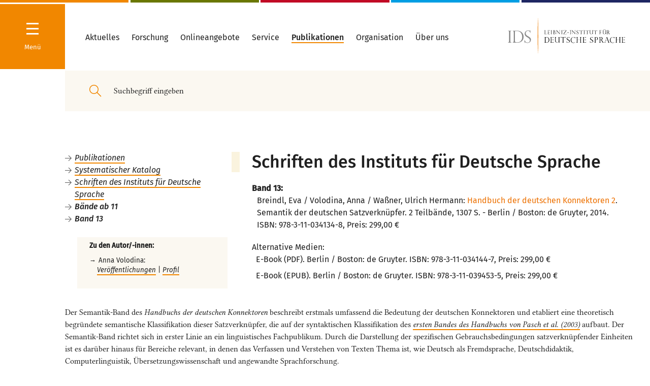

--- FILE ---
content_type: text/html
request_url: https://pub.ids-mannheim.de/laufend/schriften/sids13_2.html
body_size: 156913
content:

<!DOCTYPE html>
<html lang="de"><head>
<meta http-equiv="content-type" content="text/html; charset=UTF-8">

<meta charset="utf-8">

<title> IDS Mannheim - Schriften des Instituts für Deutsche Sprache - Band 13 </title>
<meta name="generator" content="eIDoS CMS">
<meta name="robots" content="index, follow">
<meta name="twitter:card" content="summary">
<meta name="revisit-after" content="2 days">
<meta http-equiv="cache-control" content="no-cache" />

<link rel="stylesheet" type="text/css" href="/typo3_neu/merged.css" media="all">
<link rel="stylesheet" type="text/css" href="/typo3_neu/pub.css" media="all">
<script type="text/javascript" src="/bin/inhalt.js"></script>




<meta http-equiv="X-UA-Compatible" content="IE=edge,chrome=1">
        <meta name="viewport" content="width=device-width, initial-scale=1.0, maximum-scale=1.0, user-scalable=0"><script>        window.stg = '{$site.tracker.gtm}';window.searchSuggestURL = 'http://{$plugin.tx_solr.search.targetPage}';window.doccheckLoginUrl = 'http://{$site.pid.docchecklogin}';dclogin = '0';</script><link rel="shortcut icon" href="/typo3_neu/Public/Build/assets/favicon.ico">
<link rel="icon" type="image/png" sizes="16x16" href="/typo3_neu/Public/Build/assets/favicon-16x16.png">
<link rel="icon" type="image/png" sizes="32x32" href="/typo3_neu/Public/Build/assets/favicon-32x32.png">
<link rel="manifest" href="/typo3_neu/Public/Build/assets/manifest.json">
<meta name="mobile-web-app-capable" content="yes">
<meta name="theme-color" content="#224857">
<meta name="application-name" content="www.ids-mannheim.de">
<link rel="apple-touch-icon" sizes="57x57" href="/typo3_neu/Public/Build/assets/apple-touch-icon-57x57.png">
<link rel="apple-touch-icon" sizes="60x60" href="/typo3_neu/Public/Build/assets/apple-touch-icon-60x60.png">
<link rel="apple-touch-icon" sizes="72x72" href="/typo3_neu/Public/Build/assets/apple-touch-icon-72x72.png">
<link rel="apple-touch-icon" sizes="76x76" href="/typo3_neu/Public/Build/assets/apple-touch-icon-76x76.png">
<link rel="apple-touch-icon" sizes="114x114" href="/typo3_neu/Public/Build/assets/apple-touch-icon-114x114.png">
<link rel="apple-touch-icon" sizes="120x120" href="/typo3_neu/Public/Build/assets/apple-touch-icon-120x120.png">
<link rel="apple-touch-icon" sizes="144x144" href="/typo3_neu/Public/Build/assets/apple-touch-icon-144x144.png">
<link rel="apple-touch-icon" sizes="152x152" href="/typo3_neu/Public/Build/assets/apple-touch-icon-152x152.png">
<link rel="apple-touch-icon" sizes="167x167" href="/typo3_neu/Public/Build/assets/apple-touch-icon-167x167.png">
<link rel="apple-touch-icon" sizes="180x180" href="/typo3_neu/Public/Build/assets/apple-touch-icon-180x180.png">
<link rel="apple-touch-icon" sizes="1024x1024" href="/typo3_neu/Public/Build/assets/apple-touch-icon-1024x1024.png">
<meta name="apple-mobile-web-app-capable" content="yes">
<meta name="apple-mobile-web-app-status-bar-style" content="#224857">
<meta name="apple-mobile-web-app-title" content="www.ids-mannheim.de">
<meta name="msapplication-TileColor" content="#fff">
<meta name="msapplication-TileImage" content="/typo3_neu/Public/Build/assets/mstile-144x144.png">
<meta name="msapplication-config" content="/typo3_neu/Public/Build/assets/browserconfig.xml">
<meta name="msapplication-navbutton-color" content="#224857">

<link rel="canonical" href="https://pub.ids-mannheim.de/">

<link rel="alternate" hreflang="de" href="https://pub.ids-mannheim.de/">
<link rel="alternate" hreflang="en-GB" href="https://pub.ids-mannheim.de/en/">
<link rel="alternate" hreflang="pt-BR" href="https://pub.ids-mannheim.de/pt/">
<link rel="alternate" hreflang="x-default" href="https://pub.ids-mannheim.de/">
</head>
<body>


<div class="site colors-department-">
    

<nav class="navigation hidden">
<div class="navigation-drilldown-outerwrapper">
        <h5 class="hide-large-down">Navigation</h5>
        <div class="spacer-xs"></div>
        <div class="navigation-drilldown-innerwrapper" data-navtree="[{&quot;id&quot;:1643,&quot;text&quot;:&quot;Aktuelles&quot;,&quot;url&quot;:&quot;\/aktuell\/&quot;,&quot;active&quot;:0,&quot;current&quot;:0,&quot;children&quot;:[{&quot;id&quot;:1727,&quot;text&quot;:&quot;Veranstaltungen&quot;,&quot;url&quot;:&quot;\/aktuell\/veranstaltungen\/&quot;,&quot;active&quot;:0,&quot;current&quot;:0,&quot;children&quot;:[{&quot;id&quot;:1069,&quot;text&quot;:&quot;Jahrestagungen&quot;,&quot;url&quot;:&quot;\/aktuell\/veranstaltungen\/tagungen\/&quot;,&quot;active&quot;:0,&quot;current&quot;:0,&quot;children&quot;:[{&quot;id&quot;:4590,&quot;text&quot;:&quot;Jahrestagung 2021&quot;,&quot;url&quot;:&quot;\/aktuell\/veranstaltungen\/tagungen\/2021\/&quot;,&quot;active&quot;:0,&quot;current&quot;:0,&quot;children&quot;:[{&quot;id&quot;:4603,&quot;text&quot;:&quot;Programm&quot;,&quot;url&quot;:&quot;\/org\/tagungen\/2021\/programm\/&quot;,&quot;active&quot;:0,&quot;current&quot;:0},{&quot;id&quot;:1607,&quot;text&quot;:&quot;Anmeldung zur Jahrestagung&quot;,&quot;url&quot;:&quot;https:\/\/www.ids-mannheim.de\/org\/tagungen\/anmeldung.html&quot;,&quot;active&quot;:0,&quot;current&quot;:0}]},{&quot;id&quot;:4492,&quot;text&quot;:&quot;Jahrestagung 2020&quot;,&quot;url&quot;:&quot;\/aktuell\/veranstaltungen\/tagungen\/2020\/&quot;,&quot;active&quot;:0,&quot;current&quot;:0,&quot;children&quot;:[{&quot;id&quot;:4493,&quot;text&quot;:&quot;Programm&quot;,&quot;url&quot;:&quot;\/aktuell\/veranstaltungen\/tagungen\/2020\/programm\/&quot;,&quot;active&quot;:0,&quot;current&quot;:0},{&quot;id&quot;:4561,&quot;text&quot;:&quot;DoktorandInnenNetzwerk&quot;,&quot;url&quot;:&quot;\/aktuell\/veranstaltungen\/tagungen\/2020\/doktorandinnennetzwerk\/&quot;,&quot;active&quot;:0,&quot;current&quot;:0},{&quot;id&quot;:4520,&quot;text&quot;:&quot;Anmeldung Abend-Empfang Stadt MA&quot;,&quot;url&quot;:&quot;https:\/\/veranstaltungen.mannheim.de\/IdS-2020&quot;,&quot;active&quot;:0,&quot;current&quot;:0},{&quot;id&quot;:4501,&quot;text&quot;:&quot;Hotelbuchung&quot;,&quot;url&quot;:&quot;\/aktuell\/veranstaltungen\/tagungen\/2020\/hotelbuchung\/&quot;,&quot;active&quot;:0,&quot;current&quot;:0}]},{&quot;id&quot;:4400,&quot;text&quot;:&quot;Jahrestagung 2019&quot;,&quot;url&quot;:&quot;\/aktuell\/veranstaltungen\/tagungen\/2019\/&quot;,&quot;active&quot;:0,&quot;current&quot;:0,&quot;children&quot;:[{&quot;id&quot;:4401,&quot;text&quot;:&quot;Programm&quot;,&quot;url&quot;:&quot;\/aktuell\/veranstaltungen\/tagungen\/2019\/programm\/&quot;,&quot;active&quot;:0,&quot;current&quot;:0}]},{&quot;id&quot;:4280,&quot;text&quot;:&quot;Jahrestagung 2018&quot;,&quot;url&quot;:&quot;\/aktuell\/veranstaltungen\/tagungen\/2018\/&quot;,&quot;active&quot;:0,&quot;current&quot;:0,&quot;children&quot;:[{&quot;id&quot;:4281,&quot;text&quot;:&quot;Programm&quot;,&quot;url&quot;:&quot;\/aktuell\/veranstaltungen\/tagungen\/2018\/programm\/&quot;,&quot;active&quot;:0,&quot;current&quot;:0}]},{&quot;id&quot;:4246,&quot;text&quot;:&quot;Jahrestagung 2017&quot;,&quot;url&quot;:&quot;\/aktuell\/veranstaltungen\/tagungen\/2017\/&quot;,&quot;active&quot;:0,&quot;current&quot;:0,&quot;children&quot;:[{&quot;id&quot;:4249,&quot;text&quot;:&quot;Programm&quot;,&quot;url&quot;:&quot;\/aktuell\/veranstaltungen\/tagungen\/2017\/programm\/&quot;,&quot;active&quot;:0,&quot;current&quot;:0}]},{&quot;id&quot;:3395,&quot;text&quot;:&quot;seit 1993&quot;,&quot;url&quot;:&quot;\/aktuell\/veranstaltungen\/tagungen\/tagungen-ab-1993\/&quot;,&quot;active&quot;:0,&quot;current&quot;:0},{&quot;id&quot;:1167,&quot;text&quot;:&quot;1965 - 1992&quot;,&quot;url&quot;:&quot;\/aktuell\/veranstaltungen\/tagungen\/tagungen65-92\/&quot;,&quot;active&quot;:0,&quot;current&quot;:0}]},{&quot;id&quot;:2048,&quot;text&quot;:&quot;Kolloquien \/ Workshops&quot;,&quot;url&quot;:&quot;\/aktuell\/veranstaltungen\/kolloquien\/&quot;,&quot;active&quot;:0,&quot;current&quot;:0,&quot;children&quot;:[{&quot;id&quot;:4831,&quot;text&quot;:&quot;Girls\u00b4Day&quot;,&quot;url&quot;:&quot;\/aktuell\/veranstaltungen\/kolloquien\/girlsday\/&quot;,&quot;active&quot;:0,&quot;current&quot;:0}]},{&quot;id&quot;:2145,&quot;text&quot;:&quot;Vortr\u00e4ge&quot;,&quot;url&quot;:&quot;\/aktuell\/veranstaltungen\/vortraege\/idm\/&quot;,&quot;active&quot;:0,&quot;current&quot;:0},{&quot;id&quot;:4206,&quot;text&quot;:&quot;Int. G\u00e4steforum&quot;,&quot;url&quot;:&quot;\/aktuell\/veranstaltungen\/gaesteforum\/&quot;,&quot;active&quot;:0,&quot;current&quot;:0},{&quot;id&quot;:4205,&quot;text&quot;:&quot;IDS-Kolloquien&quot;,&quot;url&quot;:&quot;\/aktuell\/veranstaltungen\/ids-kolloquien\/&quot;,&quot;active&quot;:0,&quot;current&quot;:0},{&quot;id&quot;:1860,&quot;text&quot;:&quot;Ausstellungen&quot;,&quot;url&quot;:&quot;\/aktuell\/veranstaltungen\/ausstellungen\/&quot;,&quot;active&quot;:0,&quot;current&quot;:0},{&quot;id&quot;:3533,&quot;text&quot;:&quot;Archiv: Veranstaltungen&quot;,&quot;url&quot;:&quot;\/aktuell\/veranstaltungen\/archiv-veranstaltungen\/&quot;,&quot;active&quot;:0,&quot;current&quot;:0}]},{&quot;id&quot;:1648,&quot;text&quot;:&quot;Presse&quot;,&quot;url&quot;:&quot;\/aktuell\/presse\/&quot;,&quot;active&quot;:0,&quot;current&quot;:0,&quot;children&quot;:[{&quot;id&quot;:3526,&quot;text&quot;:&quot;Pressemitteilungen&quot;,&quot;url&quot;:&quot;\/aktuell\/presse\/pressemitteilungen\/&quot;,&quot;active&quot;:0,&quot;current&quot;:0,&quot;children&quot;:[{&quot;id&quot;:4815,&quot;text&quot;:&quot;PM, 16.03.2021&quot;,&quot;url&quot;:&quot;\/aktuell\/presse\/pm-16032021\/&quot;,&quot;active&quot;:0,&quot;current&quot;:0},{&quot;id&quot;:4808,&quot;text&quot;:&quot;PM, 02.03.2021&quot;,&quot;url&quot;:&quot;\/aktuell\/presse\/pm-02032021\/&quot;,&quot;active&quot;:0,&quot;current&quot;:0},{&quot;id&quot;:4638,&quot;text&quot;:&quot;PM, 28.01.2021&quot;,&quot;url&quot;:&quot;\/aktuell\/presse\/pressemitteilungen\/pm-28012021\/&quot;,&quot;active&quot;:0,&quot;current&quot;:0},{&quot;id&quot;:4636,&quot;text&quot;:&quot;PM, 26.01.2021&quot;,&quot;url&quot;:&quot;\/aktuell\/presse\/pressemitteilungen\/pm-26012021\/&quot;,&quot;active&quot;:0,&quot;current&quot;:0},{&quot;id&quot;:4635,&quot;text&quot;:&quot;PM, 21.01.2021&quot;,&quot;url&quot;:&quot;\/aktuell\/presse\/pressemitteilungen\/pm-21012021\/&quot;,&quot;active&quot;:0,&quot;current&quot;:0},{&quot;id&quot;:4630,&quot;text&quot;:&quot;PM, 07.12.2020&quot;,&quot;url&quot;:&quot;\/aktuell\/presse\/pressemitteilungen\/pm-07122020\/&quot;,&quot;active&quot;:0,&quot;current&quot;:0},{&quot;id&quot;:4626,&quot;text&quot;:&quot;PM, 20.11.2020&quot;,&quot;url&quot;:&quot;\/aktuell\/presse\/pressemitteilungen\/pm-20112020\/&quot;,&quot;active&quot;:0,&quot;current&quot;:0},{&quot;id&quot;:4600,&quot;text&quot;:&quot;PM, 15.10.2020&quot;,&quot;url&quot;:&quot;\/aktuell\/presse\/pressemitteilungen\/pm-15102020\/&quot;,&quot;active&quot;:0,&quot;current&quot;:0},{&quot;id&quot;:4592,&quot;text&quot;:&quot;PM, 21.07.2020&quot;,&quot;url&quot;:&quot;\/aktuell\/presse\/pressemitteilungen\/pm-21072020\/&quot;,&quot;active&quot;:0,&quot;current&quot;:0},{&quot;id&quot;:4555,&quot;text&quot;:&quot;PM, 03.03.2020&quot;,&quot;url&quot;:&quot;\/aktuell\/presse\/pressemitteilungen\/pm-03032020\/&quot;,&quot;active&quot;:0,&quot;current&quot;:0},{&quot;id&quot;:4531,&quot;text&quot;:&quot;PM, 28.01.2020&quot;,&quot;url&quot;:&quot;\/aktuell\/presse\/pressemitteilungen\/pm-28012020\/&quot;,&quot;active&quot;:0,&quot;current&quot;:0},{&quot;id&quot;:4521,&quot;text&quot;:&quot;PM, 08.01.2020&quot;,&quot;url&quot;:&quot;\/aktuell\/presse\/pressemitteilungen\/pm-08012020\/&quot;,&quot;active&quot;:0,&quot;current&quot;:0},{&quot;id&quot;:4517,&quot;text&quot;:&quot;PM, 05.12.2019&quot;,&quot;url&quot;:&quot;\/aktuell\/presse\/pressemitteilungen\/pm-05122019\/&quot;,&quot;active&quot;:0,&quot;current&quot;:0},{&quot;id&quot;:4468,&quot;text&quot;:&quot;PM, 22.07.2019&quot;,&quot;url&quot;:&quot;\/aktuell\/presse\/pressemitteilungen\/pm-22072019\/&quot;,&quot;active&quot;:0,&quot;current&quot;:0,&quot;children&quot;:[{&quot;id&quot;:4499,&quot;text&quot;:&quot;Pr\u00e4dikatsvergabe 05.11.2019&quot;,&quot;url&quot;:&quot;\/aktuell\/presse\/pressemitteilungen\/pm-22072019\/praedikatsvergabe-05112019\/&quot;,&quot;active&quot;:0,&quot;current&quot;:0}]},{&quot;id&quot;:4260,&quot;text&quot;:&quot;PM, 04.07.2019&quot;,&quot;url&quot;:&quot;\/aktuell\/presse\/pressemitteilungen\/pm-04072019\/&quot;,&quot;active&quot;:0,&quot;current&quot;:0},{&quot;id&quot;:4446,&quot;text&quot;:&quot;PM, 10.04.2019&quot;,&quot;url&quot;:&quot;\/aktuell\/presse\/pressemitteilungen\/pm-10042019\/&quot;,&quot;active&quot;:0,&quot;current&quot;:0},{&quot;id&quot;:3377,&quot;text&quot;:&quot;PM, 01.04.2019&quot;,&quot;url&quot;:&quot;\/aktuell\/presse\/pressemitteilungen\/pm-01042019\/&quot;,&quot;active&quot;:0,&quot;current&quot;:0},{&quot;id&quot;:4443,&quot;text&quot;:&quot;PM, 26.03.2019&quot;,&quot;url&quot;:&quot;\/aktuell\/presse\/pressemitteilungen\/pm-26032019\/&quot;,&quot;active&quot;:0,&quot;current&quot;:0},{&quot;id&quot;:4440,&quot;text&quot;:&quot;PM, 07.03.2019&quot;,&quot;url&quot;:&quot;\/aktuell\/presse\/pressemitteilungen\/pm-07032019\/&quot;,&quot;active&quot;:0,&quot;current&quot;:0},{&quot;id&quot;:4439,&quot;text&quot;:&quot;PM, 06.03.2019&quot;,&quot;url&quot;:&quot;\/aktuell\/presse\/pressemitteilungen\/pm-06032019\/&quot;,&quot;active&quot;:0,&quot;current&quot;:0}]},{&quot;id&quot;:3873,&quot;text&quot;:&quot;Pressefotos&quot;,&quot;url&quot;:&quot;\/aktuell\/presse\/pressefotos\/&quot;,&quot;active&quot;:0,&quot;current&quot;:0},{&quot;id&quot;:1645,&quot;text&quot;:&quot;Newsletter&quot;,&quot;url&quot;:&quot;\/aktuell\/presse\/newsletter\/&quot;,&quot;active&quot;:0,&quot;current&quot;:0},{&quot;id&quot;:3531,&quot;text&quot;:&quot;Online-Pressespiegel&quot;,&quot;url&quot;:&quot;\/aktuell\/presse\/online-presse\/&quot;,&quot;active&quot;:0,&quot;current&quot;:0,&quot;children&quot;:[{&quot;id&quot;:4840,&quot;text&quot;:&quot;Archiv 2020&quot;,&quot;url&quot;:&quot;\/lexik\/test\/&quot;,&quot;active&quot;:0,&quot;current&quot;:0},{&quot;id&quot;:4523,&quot;text&quot;:&quot;Archiv 2019&quot;,&quot;url&quot;:&quot;\/aktuell\/presse\/online-presse\/archiv-2019\/&quot;,&quot;active&quot;:0,&quot;current&quot;:0},{&quot;id&quot;:4431,&quot;text&quot;:&quot;Archiv 2018&quot;,&quot;url&quot;:&quot;\/aktuell\/presse\/online-presse\/2018\/&quot;,&quot;active&quot;:0,&quot;current&quot;:0},{&quot;id&quot;:4176,&quot;text&quot;:&quot;Archiv 2017&quot;,&quot;url&quot;:&quot;\/aktuell\/presse\/online-presse\/archiv2017\/&quot;,&quot;active&quot;:0,&quot;current&quot;:0},{&quot;id&quot;:4175,&quot;text&quot;:&quot;Archiv 2016&quot;,&quot;url&quot;:&quot;\/aktuell\/presse\/online-presse\/archiv2016\/&quot;,&quot;active&quot;:0,&quot;current&quot;:0},{&quot;id&quot;:3987,&quot;text&quot;:&quot;Archiv 2015&quot;,&quot;url&quot;:&quot;\/aktuell\/presse\/online-presse\/archiv-2015\/&quot;,&quot;active&quot;:0,&quot;current&quot;:0},{&quot;id&quot;:3988,&quot;text&quot;:&quot;Archiv 2014&quot;,&quot;url&quot;:&quot;\/aktuell\/presse\/online-presse\/archiv-2014\/&quot;,&quot;active&quot;:0,&quot;current&quot;:0}]}]},{&quot;id&quot;:4837,&quot;text&quot;:&quot;Sprachthemen&quot;,&quot;url&quot;:&quot;\/sprachthemen\/&quot;,&quot;active&quot;:0,&quot;current&quot;:0},{&quot;id&quot;:2787,&quot;text&quot;:&quot;Ausschreibungen&quot;,&quot;url&quot;:&quot;\/aktuell\/ausschreibungen\/&quot;,&quot;active&quot;:0,&quot;current&quot;:0},{&quot;id&quot;:2143,&quot;text&quot;:&quot;Personalia&quot;,&quot;url&quot;:&quot;\/aktuell\/personalia\/&quot;,&quot;active&quot;:0,&quot;current&quot;:0,&quot;children&quot;:[{&quot;id&quot;:4825,&quot;text&quot;:&quot;Nachruf Schn\u00f6rch&quot;,&quot;url&quot;:&quot;\/aktuell\/nachruf-schnoerch\/&quot;,&quot;active&quot;:0,&quot;current&quot;:0},{&quot;id&quot;:3955,&quot;text&quot;:&quot;2007 - 2014&quot;,&quot;url&quot;:&quot;\/aktuell\/personalia\/2007-2014\/&quot;,&quot;active&quot;:0,&quot;current&quot;:0}]}]},{&quot;id&quot;:1012,&quot;text&quot;:&quot;Forschung&quot;,&quot;url&quot;:&quot;\/projekte\/forschungsprojekte\/&quot;,&quot;active&quot;:0,&quot;current&quot;:0,&quot;children&quot;:[{&quot;id&quot;:4178,&quot;text&quot;:&quot;Forschungsprojekte&quot;,&quot;url&quot;:&quot;\/projekte\/forschungsprojekte\/&quot;,&quot;active&quot;:0,&quot;current&quot;:0},{&quot;id&quot;:1015,&quot;text&quot;:&quot;Abgeschlossene Projekte&quot;,&quot;url&quot;:&quot;\/projekte\/abgeschlossen\/&quot;,&quot;active&quot;:0,&quot;current&quot;:0}]},{&quot;id&quot;:1479,&quot;text&quot;:&quot;Onlineangebote&quot;,&quot;url&quot;:&quot;\/onlineangebote\/&quot;,&quot;active&quot;:0,&quot;current&quot;:0},{&quot;id&quot;:2187,&quot;text&quot;:&quot;Service&quot;,&quot;url&quot;:&quot;\/service\/&quot;,&quot;active&quot;:0,&quot;current&quot;:0,&quot;children&quot;:[{&quot;id&quot;:2198,&quot;text&quot;:&quot;Linguistische Tagungen&quot;,&quot;url&quot;:&quot;\/service\/quellen\/conf\/&quot;,&quot;active&quot;:0,&quot;current&quot;:0},{&quot;id&quot;:1629,&quot;text&quot;:&quot;Dokumente zur deutschen Rechtschreibung&quot;,&quot;url&quot;:&quot;\/service\/reform\/&quot;,&quot;active&quot;:0,&quot;current&quot;:0},{&quot;id&quot;:2188,&quot;text&quot;:&quot;Informationen zur deutschen Sprache&quot;,&quot;url&quot;:&quot;\/service\/quellen\/&quot;,&quot;active&quot;:0,&quot;current&quot;:0,&quot;children&quot;:[{&quot;id&quot;:2195,&quot;text&quot;:&quot;H\u00e4ufige Fragen&quot;,&quot;url&quot;:&quot;\/service\/quellen\/faq\/&quot;,&quot;active&quot;:0,&quot;current&quot;:0},{&quot;id&quot;:2193,&quot;text&quot;:&quot;Allgem. Linguistik&quot;,&quot;url&quot;:&quot;\/service\/quellen\/ling\/&quot;,&quot;active&quot;:0,&quot;current&quot;:0},{&quot;id&quot;:2190,&quot;text&quot;:&quot;Adressen&quot;,&quot;url&quot;:&quot;\/service\/quellen\/adressen\/&quot;,&quot;active&quot;:0,&quot;current&quot;:0},{&quot;id&quot;:2194,&quot;text&quot;:&quot;Bibliografien zu Anglizismen&quot;,&quot;url&quot;:&quot;\/service\/quellen\/anglizismen\/&quot;,&quot;active&quot;:0,&quot;current&quot;:0},{&quot;id&quot;:2201,&quot;text&quot;:&quot;Bibliografien zur Linguistik\/Literaturlisten&quot;,&quot;url&quot;:&quot;\/service\/quellen\/biblio\/&quot;,&quot;active&quot;:0,&quot;current&quot;:0},{&quot;id&quot;:2191,&quot;text&quot;:&quot;DaF - Deutsch als Fremdsprache&quot;,&quot;url&quot;:&quot;\/service\/quellen\/daf\/&quot;,&quot;active&quot;:0,&quot;current&quot;:0},{&quot;id&quot;:2189,&quot;text&quot;:&quot;Vereine\/Verb\u00e4nde&quot;,&quot;url&quot;:&quot;\/service\/quellen\/org\/&quot;,&quot;active&quot;:0,&quot;current&quot;:0},{&quot;id&quot;:2196,&quot;text&quot;:&quot;W\u00f6rterb\u00fccher u.\u00e4.&quot;,&quot;url&quot;:&quot;\/service\/quellen\/texte\/&quot;,&quot;active&quot;:0,&quot;current&quot;:0}]}]},{&quot;id&quot;:1155,&quot;text&quot;:&quot;Publikationen&quot;,&quot;url&quot;:&quot;\/pub\/&quot;,&quot;active&quot;:0,&quot;current&quot;:0,&quot;children&quot;:[{&quot;id&quot;:4460,&quot;text&quot;:&quot;Publikationen von IDS-Mitarbeiter\/-innen&quot;,&quot;url&quot;:&quot;https:\/\/pub.ids-mannheim.de\/autoren\/&quot;,&quot;active&quot;:0,&quot;current&quot;:0},{&quot;id&quot;:4461,&quot;text&quot;:&quot;Vom IDS herausgegebene Reihen und Zeitschriften&quot;,&quot;url&quot;:&quot;https:\/\/pub.ids-mannheim.de\/syskat.html&quot;,&quot;active&quot;:0,&quot;current&quot;:0},{&quot;id&quot;:4462,&quot;text&quot;:&quot;Publikationsserver&quot;,&quot;url&quot;:&quot;https:\/\/ids-pub.bsz-bw.de\/home&quot;,&quot;active&quot;:0,&quot;current&quot;:0},{&quot;id&quot;:4463,&quot;text&quot;:&quot;Datenbank \&quot;Publikationen des IDS\&quot;&quot;,&quot;url&quot;:&quot;https:\/\/pub.ids-mannheim.de\/suche\/&quot;,&quot;active&quot;:0,&quot;current&quot;:0},{&quot;id&quot;:4464,&quot;text&quot;:&quot;IDS-Buchshop&quot;,&quot;url&quot;:&quot;http:\/\/buchshop.ids-mannheim.de\/&quot;,&quot;active&quot;:0,&quot;current&quot;:0},{&quot;id&quot;:4465,&quot;text&quot;:&quot;Vorank\u00fcndigungen&quot;,&quot;url&quot;:&quot;\/pub\/vorankuendigungen\/&quot;,&quot;active&quot;:0,&quot;current&quot;:0},{&quot;id&quot;:4466,&quot;text&quot;:&quot;Externe Reihen und Ver\u00f6ffentlichungen&quot;,&quot;url&quot;:&quot;https:\/\/pub.ids-mannheim.de\/extern\/&quot;,&quot;active&quot;:0,&quot;current&quot;:0}]},{&quot;id&quot;:2203,&quot;text&quot;:&quot;Organisation&quot;,&quot;url&quot;:&quot;\/abteilungen\/&quot;,&quot;active&quot;:1,&quot;current&quot;:0,&quot;children&quot;:[{&quot;id&quot;:4429,&quot;text&quot;:&quot;Zentrale Forschung&quot;,&quot;url&quot;:&quot;\/zfo\/&quot;,&quot;active&quot;:1,&quot;current&quot;:1,&quot;children&quot;:[{&quot;id&quot;:4015,&quot;text&quot;:&quot;Sprache im \u00f6ffentl. Raum&quot;,&quot;url&quot;:&quot;\/zfo\/soer\/&quot;,&quot;active&quot;:0,&quot;current&quot;:0,&quot;children&quot;:[{&quot;id&quot;:4102,&quot;text&quot;:&quot;Sprache(n) in Deutschland&quot;,&quot;url&quot;:&quot;\/soer\/sprachen-in-deutschland\/&quot;,&quot;active&quot;:0,&quot;current&quot;:0},{&quot;id&quot;:4103,&quot;text&quot;:&quot;Deutsch in der Welt&quot;,&quot;url&quot;:&quot;\/soer\/deutsch-in-der-welt\/&quot;,&quot;active&quot;:0,&quot;current&quot;:0,&quot;children&quot;:[{&quot;id&quot;:4829,&quot;text&quot;:&quot;Schwarze Deutschsprecher in Texas&quot;,&quot;url&quot;:&quot;\/soer\/deutsch-in-der-welt\/schwarze-deutschsprecher-in-texas\/&quot;,&quot;active&quot;:0,&quot;current&quot;:0}]},{&quot;id&quot;:4104,&quot;text&quot;:&quot;Deutsch im Beruf&quot;,&quot;url&quot;:&quot;\/soer\/deutsch-im-beruf\/&quot;,&quot;active&quot;:0,&quot;current&quot;:0},{&quot;id&quot;:4532,&quot;text&quot;:&quot;Lehrangebot&quot;,&quot;url&quot;:&quot;\/soer\/lehrangebot\/&quot;,&quot;active&quot;:0,&quot;current&quot;:0}]},{&quot;id&quot;:4479,&quot;text&quot;:&quot;Forum Deutsche Sprache&quot;,&quot;url&quot;:&quot;\/zfo\/forum\/&quot;,&quot;active&quot;:0,&quot;current&quot;:0,&quot;children&quot;:[{&quot;id&quot;:4480,&quot;text&quot;:&quot;Projektbeschreibung&quot;,&quot;url&quot;:&quot;\/zfo\/forum\/projektbeschreibung\/&quot;,&quot;active&quot;:0,&quot;current&quot;:0},{&quot;id&quot;:4481,&quot;text&quot;:&quot;Presse&quot;,&quot;url&quot;:&quot;\/zfo\/forum\/presse\/&quot;,&quot;active&quot;:0,&quot;current&quot;:0},{&quot;id&quot;:4482,&quot;text&quot;:&quot;Kooperationspartner und F\u00f6rderer&quot;,&quot;url&quot;:&quot;\/zfo\/forum\/kooperationspartner\/&quot;,&quot;active&quot;:0,&quot;current&quot;:0}]},{&quot;id&quot;:4567,&quot;text&quot;:&quot;Verst\u00e4ndlichkeit von Verwaltungssprache&quot;,&quot;url&quot;:&quot;\/zfo\/verstaendlichkeit-von-verwaltungssprache\/&quot;,&quot;active&quot;:0,&quot;current&quot;:0},{&quot;id&quot;:1444,&quot;text&quot;:&quot;Personal&quot;,&quot;url&quot;:&quot;\/zfo\/personal\/&quot;,&quot;active&quot;:0,&quot;current&quot;:0,&quot;children&quot;:[{&quot;id&quot;:1428,&quot;text&quot;:&quot;Ehemalige Mitarbeiter&quot;,&quot;url&quot;:&quot;\/zfo\/personal\/ehemalige\/&quot;,&quot;active&quot;:0,&quot;current&quot;:0}]}]},{&quot;id&quot;:38,&quot;text&quot;:&quot;Grammatik&quot;,&quot;url&quot;:&quot;\/gra\/&quot;,&quot;active&quot;:0,&quot;current&quot;:0,&quot;children&quot;:[{&quot;id&quot;:3408,&quot;text&quot;:&quot;Beschreibung und Erschlie\u00dfung grammatischen Wissens&quot;,&quot;url&quot;:&quot;\/gra\/projekte\/&quot;,&quot;active&quot;:0,&quot;current&quot;:0,&quot;children&quot;:[{&quot;id&quot;:3507,&quot;text&quot;:&quot;GDE-V&quot;,&quot;url&quot;:&quot;\/gra\/projekte\/gde-v\/&quot;,&quot;active&quot;:0,&quot;current&quot;:0,&quot;children&quot;:[{&quot;id&quot;:3811,&quot;text&quot;:&quot;Aktivit\u00e4ten&quot;,&quot;url&quot;:&quot;\/gra\/projekte\/gde-v\/aktivitaeten\/&quot;,&quot;active&quot;:0,&quot;current&quot;:0,&quot;children&quot;:[{&quot;id&quot;:4286,&quot;text&quot;:&quot;Workshop MaT\u00fcBe am IDS&quot;,&quot;url&quot;:&quot;\/gra\/projekte\/gde-v\/aktivitaeten\/workshop-matuebe-am-ids\/&quot;,&quot;active&quot;:0,&quot;current&quot;:0},{&quot;id&quot;:3823,&quot;text&quot;:&quot;Tagung in Santiago de Compostela&quot;,&quot;url&quot;:&quot;\/gra\/projekte\/gde-v\/aktivitaeten\/tagung-in-santiago-de-compostela\/&quot;,&quot;active&quot;:0,&quot;current&quot;:0}]},{&quot;id&quot;:3812,&quot;text&quot;:&quot;Publikationen&quot;,&quot;url&quot;:&quot;\/gra\/projekte\/gde-v\/publikationen\/&quot;,&quot;active&quot;:0,&quot;current&quot;:0}]},{&quot;id&quot;:4403,&quot;text&quot;:&quot;DeutUng&quot;,&quot;url&quot;:&quot;\/gra\/projekte\/deutung\/&quot;,&quot;active&quot;:0,&quot;current&quot;:0,&quot;children&quot;:[{&quot;id&quot;:4432,&quot;text&quot;:&quot;DULKO&quot;,&quot;url&quot;:&quot;\/gra\/projekte\/deutung\/dulko\/&quot;,&quot;active&quot;:0,&quot;current&quot;:0}]},{&quot;id&quot;:2600,&quot;text&quot;:&quot;Konnektoren dt.-ptg.&quot;,&quot;url&quot;:&quot;\/gra\/projekte\/sprachvergleich\/&quot;,&quot;active&quot;:0,&quot;current&quot;:0},{&quot;id&quot;:3631,&quot;text&quot;:&quot;Satz und Satzgef\u00fcge&quot;,&quot;url&quot;:&quot;\/gra\/projekte\/satz-und-satzgefuege\/&quot;,&quot;active&quot;:0,&quot;current&quot;:0,&quot;children&quot;:[{&quot;id&quot;:3633,&quot;text&quot;:&quot;Kooperationspartner&quot;,&quot;url&quot;:&quot;\/gra\/projekte\/satz-und-satzgefuege\/kooperationspartner\/&quot;,&quot;active&quot;:0,&quot;current&quot;:0},{&quot;id&quot;:3634,&quot;text&quot;:&quot;Betreute Arbeiten&quot;,&quot;url&quot;:&quot;\/gra\/projekte\/satz-und-satzgefuege\/betreute-arbeiten\/&quot;,&quot;active&quot;:0,&quot;current&quot;:0},{&quot;id&quot;:3635,&quot;text&quot;:&quot;Ver\u00f6ffentlichungen&quot;,&quot;url&quot;:&quot;\/gra\/projekte\/satz-und-satzgefuege\/veroeffentlichungen\/&quot;,&quot;active&quot;:0,&quot;current&quot;:0}]},{&quot;id&quot;:2632,&quot;text&quot;:&quot;Korpusgrammatik&quot;,&quot;url&quot;:&quot;\/gra\/projekte\/korpusgrammatik\/&quot;,&quot;active&quot;:0,&quot;current&quot;:0,&quot;children&quot;:[{&quot;id&quot;:3478,&quot;text&quot;:&quot;Adressatenkreis&quot;,&quot;url&quot;:&quot;\/gra\/projekte\/korpusgrammatik\/adressatenkreis\/&quot;,&quot;active&quot;:0,&quot;current&quot;:0},{&quot;id&quot;:3479,&quot;text&quot;:&quot;Theorie und Methodik&quot;,&quot;url&quot;:&quot;\/gra\/projekte\/korpusgrammatik\/theorie-und-methodik\/&quot;,&quot;active&quot;:0,&quot;current&quot;:0},{&quot;id&quot;:3480,&quot;text&quot;:&quot;Aktivit\u00e4ten&quot;,&quot;url&quot;:&quot;\/gra\/projekte\/korpusgrammatik\/aktivitaeten\/&quot;,&quot;active&quot;:0,&quot;current&quot;:0,&quot;children&quot;:[{&quot;id&quot;:3954,&quot;text&quot;:&quot;Tagungen bis 2013&quot;,&quot;url&quot;:&quot;\/gra\/projekte\/korpusgrammatik\/aktivitaeten\/tagungen-bis-2013\/&quot;,&quot;active&quot;:0,&quot;current&quot;:0},{&quot;id&quot;:3814,&quot;text&quot;:&quot;Vortr\u00e4ge 2012-2013&quot;,&quot;url&quot;:&quot;\/gra\/projekte\/korpusgrammatik\/aktivitaeten\/vortraege-2012-2013\/&quot;,&quot;active&quot;:0,&quot;current&quot;:0}]},{&quot;id&quot;:3482,&quot;text&quot;:&quot;Kooperationen&quot;,&quot;url&quot;:&quot;\/gra\/projekte\/korpusgrammatik\/kooperationen\/&quot;,&quot;active&quot;:0,&quot;current&quot;:0},{&quot;id&quot;:3481,&quot;text&quot;:&quot;Publikationen&quot;,&quot;url&quot;:&quot;\/gra\/projekte\/korpusgrammatik\/publikationen\/&quot;,&quot;active&quot;:0,&quot;current&quot;:0,&quot;children&quot;:[{&quot;id&quot;:3815,&quot;text&quot;:&quot;Aufs\u00e4tze 2008-2012&quot;,&quot;url&quot;:&quot;\/gra\/projekte\/korpusgrammatik\/publikationen\/aufsaetze-2008-2012\/&quot;,&quot;active&quot;:0,&quot;current&quot;:0}]}]},{&quot;id&quot;:2635,&quot;text&quot;:&quot;Wortphonologie&quot;,&quot;url&quot;:&quot;\/gra\/projekte\/wortphonologie\/&quot;,&quot;active&quot;:0,&quot;current&quot;:0,&quot;children&quot;:[{&quot;id&quot;:3464,&quot;text&quot;:&quot;Gegenstand&quot;,&quot;url&quot;:&quot;\/gra\/projekte\/wortphonologie\/gegenstand\/&quot;,&quot;active&quot;:0,&quot;current&quot;:0},{&quot;id&quot;:3465,&quot;text&quot;:&quot;Theoretischer Rahmen&quot;,&quot;url&quot;:&quot;\/gra\/projekte\/wortphonologie\/theoretischer-rahmen\/&quot;,&quot;active&quot;:0,&quot;current&quot;:0,&quot;children&quot;:[{&quot;id&quot;:3466,&quot;text&quot;:&quot;Morphologische Struktur&quot;,&quot;url&quot;:&quot;\/gra\/projekte\/wortphonologie\/theoretischer-rahmen\/morphologische-struktur\/&quot;,&quot;active&quot;:0,&quot;current&quot;:0},{&quot;id&quot;:3468,&quot;text&quot;:&quot;Prosodische Struktur&quot;,&quot;url&quot;:&quot;\/gra\/projekte\/wortphonologie\/theoretischer-rahmen\/prosodische-struktur\/&quot;,&quot;active&quot;:0,&quot;current&quot;:0},{&quot;id&quot;:3469,&quot;text&quot;:&quot;B\u00fcndigkeit&quot;,&quot;url&quot;:&quot;\/gra\/projekte\/wortphonologie\/theoretischer-rahmen\/buendigkeit\/&quot;,&quot;active&quot;:0,&quot;current&quot;:0},{&quot;id&quot;:3470,&quot;text&quot;:&quot;Beispielanalysen&quot;,&quot;url&quot;:&quot;\/gra\/projekte\/wortphonologie\/theoretischer-rahmen\/beispielanalysen\/&quot;,&quot;active&quot;:0,&quot;current&quot;:0},{&quot;id&quot;:3471,&quot;text&quot;:&quot;Fazit&quot;,&quot;url&quot;:&quot;\/gra\/projekte\/wortphonologie\/theoretischer-rahmen\/fazit\/&quot;,&quot;active&quot;:0,&quot;current&quot;:0}]},{&quot;id&quot;:3472,&quot;text&quot;:&quot;Ausblick&quot;,&quot;url&quot;:&quot;\/gra\/projekte\/wortphonologie\/ausblick\/&quot;,&quot;active&quot;:0,&quot;current&quot;:0},{&quot;id&quot;:3473,&quot;text&quot;:&quot;Referenzen&quot;,&quot;url&quot;:&quot;\/gra\/projekte\/wortphonologie\/referenzen\/&quot;,&quot;active&quot;:0,&quot;current&quot;:0},{&quot;id&quot;:3487,&quot;text&quot;:&quot;Aktivit\u00e4ten&quot;,&quot;url&quot;:&quot;\/gra\/projekte\/wortphonologie\/aktivitaeten\/&quot;,&quot;active&quot;:0,&quot;current&quot;:0}]},{&quot;id&quot;:4430,&quot;text&quot;:&quot;Wortbildung&quot;,&quot;url&quot;:&quot;\/gra\/projekte\/wortbildung\/&quot;,&quot;active&quot;:0,&quot;current&quot;:0}]},{&quot;id&quot;:3983,&quot;text&quot;:&quot;Sprachinformationssysteme&quot;,&quot;url&quot;:&quot;\/gra\/projekte2\/&quot;,&quot;active&quot;:0,&quot;current&quot;:0,&quot;children&quot;:[{&quot;id&quot;:3611,&quot;text&quot;:&quot;Grammis II&quot;,&quot;url&quot;:&quot;\/gra\/projekte2\/grammis2\/&quot;,&quot;active&quot;:0,&quot;current&quot;:0},{&quot;id&quot;:3984,&quot;text&quot;:&quot;Grammatische Terminologie&quot;,&quot;url&quot;:&quot;\/gra\/projekte2\/grammatische-terminologie\/&quot;,&quot;active&quot;:0,&quot;current&quot;:0},{&quot;id&quot;:3985,&quot;text&quot;:&quot;Orthografische Ressourcen&quot;,&quot;url&quot;:&quot;\/gra\/projekte2\/orthografische-ressourcen\/&quot;,&quot;active&quot;:0,&quot;current&quot;:0}]},{&quot;id&quot;:1616,&quot;text&quot;:&quot;Abgeschlossene Projekte&quot;,&quot;url&quot;:&quot;\/gra\/abgeschlosseneprojekte\/&quot;,&quot;active&quot;:0,&quot;current&quot;:0,&quot;children&quot;:[{&quot;id&quot;:2631,&quot;text&quot;:&quot;GDE-N&quot;,&quot;url&quot;:&quot;\/gra\/abgeschlosseneprojekte\/gde\/&quot;,&quot;active&quot;:0,&quot;current&quot;:0,&quot;children&quot;:[{&quot;id&quot;:3947,&quot;text&quot;:&quot;Inhaltsverzeichnis&quot;,&quot;url&quot;:&quot;\/gra\/projekte\/gde\/inhaltsverzeichnis\/&quot;,&quot;active&quot;:0,&quot;current&quot;:0},{&quot;id&quot;:3462,&quot;text&quot;:&quot;Begr\u00fcndung&quot;,&quot;url&quot;:&quot;\/gra\/abgeschlosseneprojekte\/gde\/begruendung\/&quot;,&quot;active&quot;:0,&quot;current&quot;:0},{&quot;id&quot;:3463,&quot;text&quot;:&quot;Theoretischer Rahmen&quot;,&quot;url&quot;:&quot;\/gra\/abgeschlosseneprojekte\/gde\/theoretischer-rahmen\/&quot;,&quot;active&quot;:0,&quot;current&quot;:0},{&quot;id&quot;:3475,&quot;text&quot;:&quot;Methodik&quot;,&quot;url&quot;:&quot;\/gra\/projekte\/gde\/methodik\/&quot;,&quot;active&quot;:0,&quot;current&quot;:0},{&quot;id&quot;:3474,&quot;text&quot;:&quot;Aktivit\u00e4ten&quot;,&quot;url&quot;:&quot;\/gra\/abgeschlosseneprojekte\/gde\/aktivitaeten\/&quot;,&quot;active&quot;:0,&quot;current&quot;:0},{&quot;id&quot;:3476,&quot;text&quot;:&quot;Kooperationen&quot;,&quot;url&quot;:&quot;\/gra\/abgeschlosseneprojekte\/gde\/kooperationen\/&quot;,&quot;active&quot;:0,&quot;current&quot;:0},{&quot;id&quot;:3477,&quot;text&quot;:&quot;Publikationen&quot;,&quot;url&quot;:&quot;\/gra\/abgeschlosseneprojekte\/gde\/publikationen\/&quot;,&quot;active&quot;:0,&quot;current&quot;:0,&quot;children&quot;:[{&quot;id&quot;:3509,&quot;text&quot;:&quot;Arbeiten im Umfeld (ab 2009)&quot;,&quot;url&quot;:&quot;\/gra\/projekte\/gde\/publikationen\/arbeiten-im-umfeld-ab-2009\/&quot;,&quot;active&quot;:0,&quot;current&quot;:0},{&quot;id&quot;:3506,&quot;text&quot;:&quot;Arbeiten im Umfeld (vor 2009)&quot;,&quot;url&quot;:&quot;\/gra\/projekte\/gde\/publikationen\/arbeiten-im-umfeld-vor-2009\/&quot;,&quot;active&quot;:0,&quot;current&quot;:0}]}]},{&quot;id&quot;:2616,&quot;text&quot;:&quot;Grammatik der deutschen Sprache&quot;,&quot;url&quot;:&quot;\/gra\/abgeschlosseneprojekte\/grammar\/&quot;,&quot;active&quot;:0,&quot;current&quot;:0,&quot;children&quot;:[{&quot;id&quot;:2621,&quot;text&quot;:&quot;Autoren&quot;,&quot;url&quot;:&quot;\/gra\/abgeschlosseneprojekte\/grammar\/autor\/&quot;,&quot;active&quot;:0,&quot;current&quot;:0},{&quot;id&quot;:2624,&quot;text&quot;:&quot;Gegenstand&quot;,&quot;url&quot;:&quot;\/gra\/abgeschlosseneprojekte\/grammar\/intro1\/&quot;,&quot;active&quot;:0,&quot;current&quot;:0},{&quot;id&quot;:2617,&quot;text&quot;:&quot;Ziele&quot;,&quot;url&quot;:&quot;\/gra\/abgeschlosseneprojekte\/grammar\/intro2\/&quot;,&quot;active&quot;:0,&quot;current&quot;:0},{&quot;id&quot;:2622,&quot;text&quot;:&quot;Doppelperspektivik&quot;,&quot;url&quot;:&quot;\/gra\/abgeschlosseneprojekte\/grammar\/intro3\/&quot;,&quot;active&quot;:0,&quot;current&quot;:0},{&quot;id&quot;:2626,&quot;text&quot;:&quot;Innovation&quot;,&quot;url&quot;:&quot;\/gra\/abgeschlosseneprojekte\/grammar\/intro4\/&quot;,&quot;active&quot;:0,&quot;current&quot;:0},{&quot;id&quot;:2620,&quot;text&quot;:&quot;Daten&quot;,&quot;url&quot;:&quot;\/gra\/abgeschlosseneprojekte\/grammar\/intro5\/&quot;,&quot;active&quot;:0,&quot;current&quot;:0},{&quot;id&quot;:2623,&quot;text&quot;:&quot;Aufbau&quot;,&quot;url&quot;:&quot;\/gra\/abgeschlosseneprojekte\/grammar\/intro6\/&quot;,&quot;active&quot;:0,&quot;current&quot;:0}]},{&quot;id&quot;:2633,&quot;text&quot;:&quot;Kausale Koh\u00e4renz&quot;,&quot;url&quot;:&quot;\/gra\/abgeschlosseneprojekte\/kausal\/&quot;,&quot;active&quot;:0,&quot;current&quot;:0},{&quot;id&quot;:3770,&quot;text&quot;:&quot;Konnektoren&quot;,&quot;url&quot;:&quot;\/gra\/abgeschlosseneprojekte\/konnektoren\/&quot;,&quot;active&quot;:0,&quot;current&quot;:0,&quot;children&quot;:[{&quot;id&quot;:3771,&quot;text&quot;:&quot;Projektbegr\u00fcndung&quot;,&quot;url&quot;:&quot;\/gra\/abgeschlosseneprojekte\/konnektoren\/projektbegruendung\/&quot;,&quot;active&quot;:0,&quot;current&quot;:0},{&quot;id&quot;:3772,&quot;text&quot;:&quot;Theorie und Methodik&quot;,&quot;url&quot;:&quot;\/gra\/abgeschlosseneprojekte\/konnektoren\/theorie-und-methodik\/&quot;,&quot;active&quot;:0,&quot;current&quot;:0},{&quot;id&quot;:3773,&quot;text&quot;:&quot;Projektphase 1&quot;,&quot;url&quot;:&quot;\/gra\/abgeschlosseneprojekte\/konnektoren\/ziele\/&quot;,&quot;active&quot;:0,&quot;current&quot;:0},{&quot;id&quot;:3774,&quot;text&quot;:&quot;Projektphase 2&quot;,&quot;url&quot;:&quot;\/gra\/abgeschlosseneprojekte\/konnektoren\/methodik\/&quot;,&quot;active&quot;:0,&quot;current&quot;:0},{&quot;id&quot;:3775,&quot;text&quot;:&quot;Aktivit\u00e4ten&quot;,&quot;url&quot;:&quot;\/gra\/abgeschlosseneprojekte\/konnektoren\/aktivitaeten\/&quot;,&quot;active&quot;:0,&quot;current&quot;:0},{&quot;id&quot;:3776,&quot;text&quot;:&quot;Kooperationen&quot;,&quot;url&quot;:&quot;\/gra\/abgeschlosseneprojekte\/konnektoren\/kooperation\/&quot;,&quot;active&quot;:0,&quot;current&quot;:0},{&quot;id&quot;:3780,&quot;text&quot;:&quot;Publikationen&quot;,&quot;url&quot;:&quot;\/gra\/abgeschlosseneprojekte\/konnektoren\/publikationen\/&quot;,&quot;active&quot;:0,&quot;current&quot;:0,&quot;children&quot;:[{&quot;id&quot;:3781,&quot;text&quot;:&quot;Aufs\u00e4tze seit 2008&quot;,&quot;url&quot;:&quot;\/gra\/abgeschlosseneprojekte\/konnektoren\/publikationen\/aufsaetze-seit-2008\/&quot;,&quot;active&quot;:0,&quot;current&quot;:0},{&quot;id&quot;:3782,&quot;text&quot;:&quot;Aufs\u00e4tze bis 2007&quot;,&quot;url&quot;:&quot;\/gra\/abgeschlosseneprojekte\/konnektoren\/publikationen\/aufsaetze-bis-2007\/&quot;,&quot;active&quot;:0,&quot;current&quot;:0}]},{&quot;id&quot;:4141,&quot;text&quot;:&quot;HDK-Service&quot;,&quot;url&quot;:&quot;\/gra\/abgeschlosseneprojekte\/konnektoren\/service\/&quot;,&quot;active&quot;:0,&quot;current&quot;:0}]},{&quot;id&quot;:2597,&quot;text&quot;:&quot;ProGr@mm&quot;,&quot;url&quot;:&quot;\/gra\/abgeschlosseneprojekte\/programm\/&quot;,&quot;active&quot;:0,&quot;current&quot;:0,&quot;children&quot;:[{&quot;id&quot;:3457,&quot;text&quot;:&quot;PortaLingua-Projekte&quot;,&quot;url&quot;:&quot;\/gra\/abgeschlosseneprojekte\/programm\/portalingua-projekte\/&quot;,&quot;active&quot;:0,&quot;current&quot;:0}]},{&quot;id&quot;:2599,&quot;text&quot;:&quot;EuroGr@mm&quot;,&quot;url&quot;:&quot;\/gra\/abgeschlosseneprojekte\/eurogramm\/&quot;,&quot;active&quot;:0,&quot;current&quot;:0,&quot;children&quot;:[{&quot;id&quot;:3820,&quot;text&quot;:&quot;Aktivit\u00e4ten&quot;,&quot;url&quot;:&quot;\/gra\/abgeschlosseneprojekte\/eurogramm\/aktivitaeten\/&quot;,&quot;active&quot;:0,&quot;current&quot;:0},{&quot;id&quot;:3821,&quot;text&quot;:&quot;Publikationen&quot;,&quot;url&quot;:&quot;\/gra\/projekte\/eurogramm\/publikationen\/&quot;,&quot;active&quot;:0,&quot;current&quot;:0}]},{&quot;id&quot;:2630,&quot;text&quot;:&quot;VALBU&quot;,&quot;url&quot;:&quot;\/gra\/abgeschlosseneprojekte\/valbu\/&quot;,&quot;active&quot;:0,&quot;current&quot;:0}]},{&quot;id&quot;:3367,&quot;text&quot;:&quot;Kooperationen&quot;,&quot;url&quot;:&quot;\/gra\/kooperationen\/&quot;,&quot;active&quot;:0,&quot;current&quot;:0},{&quot;id&quot;:3489,&quot;text&quot;:&quot;Lehrangebot&quot;,&quot;url&quot;:&quot;\/gra\/lehrangebot\/&quot;,&quot;active&quot;:0,&quot;current&quot;:0},{&quot;id&quot;:2598,&quot;text&quot;:&quot;Rechtschreibung&quot;,&quot;url&quot;:&quot;\/gra\/rechtschreibung\/&quot;,&quot;active&quot;:0,&quot;current&quot;:0,&quot;children&quot;:[{&quot;id&quot;:3870,&quot;text&quot;:&quot;Gesch\u00e4ftsstelle Rat f\u00fcr deutsche Rechtschreibung&quot;,&quot;url&quot;:&quot;\/gra\/rechtschreibung\/geschaeftsstelle-rat-fuer-deutsche-rechtschreibung\/&quot;,&quot;active&quot;:0,&quot;current&quot;:0},{&quot;id&quot;:3867,&quot;text&quot;:&quot;Univerbierung&quot;,&quot;url&quot;:&quot;\/gra\/rechtschreibung\/univerbierung\/&quot;,&quot;active&quot;:0,&quot;current&quot;:0},{&quot;id&quot;:3871,&quot;text&quot;:&quot;Rechtschreibwortschatz&quot;,&quot;url&quot;:&quot;\/gra\/rechtschreibung\/rechtschreibwortschatz\/&quot;,&quot;active&quot;:0,&quot;current&quot;:0}]},{&quot;id&quot;:3561,&quot;text&quot;:&quot;Schulgramm. Terminologie&quot;,&quot;url&quot;:&quot;\/gra\/schulgramm-terminologie\/&quot;,&quot;active&quot;:0,&quot;current&quot;:0},{&quot;id&quot;:2292,&quot;text&quot;:&quot;Personal&quot;,&quot;url&quot;:&quot;\/gra\/personal\/&quot;,&quot;active&quot;:0,&quot;current&quot;:0,&quot;children&quot;:[{&quot;id&quot;:4836,&quot;text&quot;:&quot;Peter M. Fischer&quot;,&quot;url&quot;:&quot;\/gra\/personal\/peter-m-fischer\/&quot;,&quot;active&quot;:0,&quot;current&quot;:0},{&quot;id&quot;:2303,&quot;text&quot;:&quot;Ehemalige Mitarbeiter&quot;,&quot;url&quot;:&quot;\/gra\/personal\/ehemalige\/&quot;,&quot;active&quot;:0,&quot;current&quot;:0}]}]},{&quot;id&quot;:34,&quot;text&quot;:&quot;Lexik&quot;,&quot;url&quot;:&quot;\/lexik\/&quot;,&quot;active&quot;:0,&quot;current&quot;:0,&quot;children&quot;:[{&quot;id&quot;:4374,&quot;text&quot;:&quot;Lexikographie und Sprachdokumentation&quot;,&quot;url&quot;:&quot;\/pb1\/&quot;,&quot;active&quot;:0,&quot;current&quot;:0,&quot;children&quot;:[{&quot;id&quot;:4849,&quot;text&quot;:&quot;Wortschatz in der Interaktion&quot;,&quot;url&quot;:&quot;\/lexik\/wortschatz-in-der-interaktion\/&quot;,&quot;active&quot;:0,&quot;current&quot;:0},{&quot;id&quot;:4833,&quot;text&quot;:&quot;Neuer Wortschatz&quot;,&quot;url&quot;:&quot;\/pb1\/neuer-wortschatz\/&quot;,&quot;active&quot;:0,&quot;current&quot;:0},{&quot;id&quot;:4853,&quot;text&quot;:&quot;Lehnwortportal Deutsch&quot;,&quot;url&quot;:&quot;\/lexik\/pb-lexik-empirisch-digital\/lehnwortportal\/&quot;,&quot;active&quot;:0,&quot;current&quot;:0},{&quot;id&quot;:2363,&quot;text&quot;:&quot;Fremdw\u00f6rterbuch - Neubearbeitung&quot;,&quot;url&quot;:&quot;\/lexik\/fremdwort\/&quot;,&quot;active&quot;:0,&quot;current&quot;:0,&quot;children&quot;:[{&quot;id&quot;:2368,&quot;text&quot;:&quot;Fremdwortbegriff&quot;,&quot;url&quot;:&quot;\/lexik\/fremdwort\/fremdwortbegriff\/&quot;,&quot;active&quot;:0,&quot;current&quot;:0},{&quot;id&quot;:2379,&quot;text&quot;:&quot;Stichwortauswahl&quot;,&quot;url&quot;:&quot;\/lexik\/fremdwort\/stichwortauswahl\/&quot;,&quot;active&quot;:0,&quot;current&quot;:0,&quot;children&quot;:[{&quot;id&quot;:2381,&quot;text&quot;:&quot;Wortlisten&quot;,&quot;url&quot;:&quot;\/lexik\/fremdwort\/stichwortauswahl\/lemmalisten\/&quot;,&quot;active&quot;:0,&quot;current&quot;:0}]},{&quot;id&quot;:2378,&quot;text&quot;:&quot;Register&quot;,&quot;url&quot;:&quot;\/lexik\/fremdwort\/register\/&quot;,&quot;active&quot;:0,&quot;current&quot;:0},{&quot;id&quot;:2553,&quot;text&quot;:&quot;Erschienene B\u00e4nde&quot;,&quot;url&quot;:&quot;http:\/\/www.ids-mannheim.de\/pub\/laufend\/fremdwort\/&quot;,&quot;active&quot;:0,&quot;current&quot;:0},{&quot;id&quot;:4842,&quot;text&quot;:&quot;Projektteam &amp; Kontakt&quot;,&quot;url&quot;:&quot;\/lexik\/fremdwort\/projektteam-kontakt\/&quot;,&quot;active&quot;:0,&quot;current&quot;:0}]},{&quot;id&quot;:4050,&quot;text&quot;:&quot;Lexik des gesprochenen Deutsch&quot;,&quot;url&quot;:&quot;\/lexik\/lexik-des-gesprochenen-deutsch\/&quot;,&quot;active&quot;:0,&quot;current&quot;:0,&quot;children&quot;:[{&quot;id&quot;:4062,&quot;text&quot;:&quot;Projektbeschreibung&quot;,&quot;url&quot;:&quot;\/lexik\/lexik-des-gesprochenen-deutsch\/projektbeschreibung\/&quot;,&quot;active&quot;:0,&quot;current&quot;:0,&quot;children&quot;:[{&quot;id&quot;:4511,&quot;text&quot;:&quot;Der LeGeDe-Prototyp&quot;,&quot;url&quot;:&quot;\/lexik\/lexik-des-gesprochenen-deutsch\/projektbeschreibung\/der-legede-prototyp\/&quot;,&quot;active&quot;:0,&quot;current&quot;:0},{&quot;id&quot;:4067,&quot;text&quot;:&quot;Datengrundlage&quot;,&quot;url&quot;:&quot;\/lexik\/lexik-des-gesprochenen-deutsch\/projektbeschreibung\/datengrundlage\/&quot;,&quot;active&quot;:0,&quot;current&quot;:0},{&quot;id&quot;:4224,&quot;text&quot;:&quot;Empirische Forschung&quot;,&quot;url&quot;:&quot;\/lexik\/lexik-des-gesprochenen-deutsch\/projektbeschreibung\/empirische-forschung\/&quot;,&quot;active&quot;:0,&quot;current&quot;:0},{&quot;id&quot;:4265,&quot;text&quot;:&quot;Publikationen&quot;,&quot;url&quot;:&quot;\/lexik\/lexik-des-gesprochenen-deutsch\/projektbeschreibung\/publikationen\/&quot;,&quot;active&quot;:0,&quot;current&quot;:0},{&quot;id&quot;:4191,&quot;text&quot;:&quot;Vortr\u00e4ge und Pr\u00e4sentationen&quot;,&quot;url&quot;:&quot;\/lexik\/lexik-des-gesprochenen-deutsch\/projektbeschreibung\/vortraege-und-praesentationen\/&quot;,&quot;active&quot;:0,&quot;current&quot;:0},{&quot;id&quot;:4496,&quot;text&quot;:&quot;Projektverlauf&quot;,&quot;url&quot;:&quot;\/lexik\/lexik-des-gesprochenen-deutsch\/projektbeschreibung\/projektverlauf\/&quot;,&quot;active&quot;:0,&quot;current&quot;:0}]},{&quot;id&quot;:4066,&quot;text&quot;:&quot;Projektteam&quot;,&quot;url&quot;:&quot;\/lexik\/lexik-des-gesprochenen-deutsch\/projektteam\/&quot;,&quot;active&quot;:0,&quot;current&quot;:0},{&quot;id&quot;:4138,&quot;text&quot;:&quot;Veranstaltungen&quot;,&quot;url&quot;:&quot;\/lexik\/lexik-des-gesprochenen-deutsch\/veranstaltungen\/&quot;,&quot;active&quot;:0,&quot;current&quot;:0,&quot;children&quot;:[{&quot;id&quot;:4139,&quot;text&quot;:&quot;Auftaktworkshop&quot;,&quot;url&quot;:&quot;\/lexik\/lexik-des-gesprochenen-deutsch\/veranstaltungen\/auftaktworkshop\/&quot;,&quot;active&quot;:0,&quot;current&quot;:0}]},{&quot;id&quot;:4355,&quot;text&quot;:&quot;Archiv \&quot;Aktuelles\&quot;&quot;,&quot;url&quot;:&quot;\/lexik\/lexik-des-gesprochenen-deutsch\/archiv-aktuelles\/&quot;,&quot;active&quot;:0,&quot;current&quot;:0}]},{&quot;id&quot;:3761,&quot;text&quot;:&quot;Das Projekt \&quot;Paronymw\u00f6rterbuch\&quot;&quot;,&quot;url&quot;:&quot;\/lexik\/paronymwoerterbuch\/&quot;,&quot;active&quot;:0,&quot;current&quot;:0,&quot;children&quot;:[{&quot;id&quot;:4111,&quot;text&quot;:&quot;Das Nachschlagewerk \&quot;Paronyme - Dynamisch im Kontrast\&quot;&quot;,&quot;url&quot;:&quot;\/lexik\/paronymwoerterbuch\/zum-woerterbuch\/&quot;,&quot;active&quot;:0,&quot;current&quot;:0},{&quot;id&quot;:3763,&quot;text&quot;:&quot;Projektbeschreibung&quot;,&quot;url&quot;:&quot;\/lexik\/paronymwoerterbuch\/projektbeschreibung\/&quot;,&quot;active&quot;:0,&quot;current&quot;:0,&quot;children&quot;:[{&quot;id&quot;:3767,&quot;text&quot;:&quot;Projektteam&quot;,&quot;url&quot;:&quot;\/lexik\/paronymwoerterbuch\/projektbeschreibung\/team\/&quot;,&quot;active&quot;:0,&quot;current&quot;:0},{&quot;id&quot;:3768,&quot;text&quot;:&quot;Publikationen&quot;,&quot;url&quot;:&quot;\/lexik\/paronymwoerterbuch\/projektbeschreibung\/publikationen\/&quot;,&quot;active&quot;:0,&quot;current&quot;:0},{&quot;id&quot;:3766,&quot;text&quot;:&quot;Vortr\u00e4ge&quot;,&quot;url&quot;:&quot;\/lexik\/paronymwoerterbuch\/projektbeschreibung\/vortraege\/&quot;,&quot;active&quot;:0,&quot;current&quot;:0},{&quot;id&quot;:4295,&quot;text&quot;:&quot;Bibliografie Korpuslinguistik&quot;,&quot;url&quot;:&quot;\/lexik\/paronymwoerterbuch\/projektbeschreibung\/bibliografie-korpuslinguistik\/&quot;,&quot;active&quot;:0,&quot;current&quot;:0}]}]},{&quot;id&quot;:4005,&quot;text&quot;:&quot;Sprachliche Sozialgeschichte 1933 bis 1945&quot;,&quot;url&quot;:&quot;\/lexik\/sprachliche-sozialgeschichte-1933-bis-1945\/&quot;,&quot;active&quot;:0,&quot;current&quot;:0,&quot;children&quot;:[{&quot;id&quot;:4006,&quot;text&quot;:&quot;Konzeption&quot;,&quot;url&quot;:&quot;\/lexik\/sprachliche-sozialgeschichte-1933-bis-1945\/konzeption\/&quot;,&quot;active&quot;:0,&quot;current&quot;:0},{&quot;id&quot;:4007,&quot;text&quot;:&quot;Ziel&quot;,&quot;url&quot;:&quot;\/lexik\/sprachliche-sozialgeschichte-1933-bis-1945\/ziel\/&quot;,&quot;active&quot;:0,&quot;current&quot;:0},{&quot;id&quot;:4008,&quot;text&quot;:&quot;Projektteam&quot;,&quot;url&quot;:&quot;\/lexik\/sprachliche-sozialgeschichte-1933-bis-1945\/projektteam\/&quot;,&quot;active&quot;:0,&quot;current&quot;:0},{&quot;id&quot;:4009,&quot;text&quot;:&quot;Kooperationen&quot;,&quot;url&quot;:&quot;\/lexik\/sprachliche-sozialgeschichte-1933-bis-1945\/kooperationen\/&quot;,&quot;active&quot;:0,&quot;current&quot;:0},{&quot;id&quot;:4188,&quot;text&quot;:&quot;Tagung&quot;,&quot;url&quot;:&quot;\/lexik\/sprachliche-sozialgeschichte-1933-bis-1945\/tagung\/&quot;,&quot;active&quot;:0,&quot;current&quot;:0},{&quot;id&quot;:4485,&quot;text&quot;:&quot;Belege des Monats&quot;,&quot;url&quot;:&quot;\/lexik\/sprachliche-sozialgeschichte-1933-bis-1945\/belege-des-monats\/&quot;,&quot;active&quot;:0,&quot;current&quot;:0,&quot;children&quot;:[{&quot;id&quot;:4830,&quot;text&quot;:&quot;April 2021&quot;,&quot;url&quot;:&quot;\/lexik\/sprachliche-sozialgeschichte-1933-bis-1945\/belege-des-monats\/april-2021\/&quot;,&quot;active&quot;:0,&quot;current&quot;:0},{&quot;id&quot;:4844,&quot;text&quot;:&quot;M\u00e4rz 2021&quot;,&quot;url&quot;:&quot;\/lexik\/sprachliche-sozialgeschichte-1933-bis-1945\/maerz-2021\/&quot;,&quot;active&quot;:0,&quot;current&quot;:0},{&quot;id&quot;:4843,&quot;text&quot;:&quot;Februar 2021&quot;,&quot;url&quot;:&quot;\/lexik\/sprachliche-sozialgeschichte-1933-bis-1945\/februar-2021\/&quot;,&quot;active&quot;:0,&quot;current&quot;:0},{&quot;id&quot;:4637,&quot;text&quot;:&quot;Januar 2021&quot;,&quot;url&quot;:&quot;\/lexik\/sprachliche-sozialgeschichte-1933-bis-1945\/belege-des-monats\/januar-2021\/&quot;,&quot;active&quot;:0,&quot;current&quot;:0},{&quot;id&quot;:4632,&quot;text&quot;:&quot;Dezember 2020&quot;,&quot;url&quot;:&quot;\/lexik\/sprachliche-sozialgeschichte-1933-bis-1945\/belege-des-monats\/dezember-2020\/&quot;,&quot;active&quot;:0,&quot;current&quot;:0},{&quot;id&quot;:4621,&quot;text&quot;:&quot;November 2020&quot;,&quot;url&quot;:&quot;\/lexik\/sprachliche-sozialgeschichte-1933-bis-1945\/belege-des-monats\/november-2020\/&quot;,&quot;active&quot;:0,&quot;current&quot;:0},{&quot;id&quot;:4602,&quot;text&quot;:&quot;Oktober 2020&quot;,&quot;url&quot;:&quot;\/lexik\/sprachliche-sozialgeschichte-1933-bis-1945\/belege-des-monats\/oktober-2020\/&quot;,&quot;active&quot;:0,&quot;current&quot;:0},{&quot;id&quot;:4599,&quot;text&quot;:&quot;September 2020&quot;,&quot;url&quot;:&quot;\/lexik\/sprachliche-sozialgeschichte-1933-bis-1945\/belege-des-monats\/september-2020\/&quot;,&quot;active&quot;:0,&quot;current&quot;:0},{&quot;id&quot;:4595,&quot;text&quot;:&quot;August 2020&quot;,&quot;url&quot;:&quot;\/lexik\/sprachliche-sozialgeschichte-1933-bis-1945\/belege-des-monats\/august-2020\/&quot;,&quot;active&quot;:0,&quot;current&quot;:0},{&quot;id&quot;:4591,&quot;text&quot;:&quot;Juli 2020&quot;,&quot;url&quot;:&quot;\/lexik\/sprachliche-sozialgeschichte-1933-bis-1945\/belege-des-monats\/juli-2020\/&quot;,&quot;active&quot;:0,&quot;current&quot;:0},{&quot;id&quot;:4585,&quot;text&quot;:&quot;Juni 2020&quot;,&quot;url&quot;:&quot;\/lexik\/sprachliche-sozialgeschichte-1933-bis-1945\/belege-des-monats\/juni-2020\/&quot;,&quot;active&quot;:0,&quot;current&quot;:0},{&quot;id&quot;:4581,&quot;text&quot;:&quot;Mai 2020&quot;,&quot;url&quot;:&quot;\/lexik\/sprachliche-sozialgeschichte-1933-bis-1945\/belege-des-monats\/mai-2020\/&quot;,&quot;active&quot;:0,&quot;current&quot;:0},{&quot;id&quot;:4574,&quot;text&quot;:&quot;April 2020&quot;,&quot;url&quot;:&quot;\/lexik\/sprachliche-sozialgeschichte-1933-bis-1945\/belege-des-monats\/april-2020\/&quot;,&quot;active&quot;:0,&quot;current&quot;:0},{&quot;id&quot;:4558,&quot;text&quot;:&quot;M\u00e4rz 2020&quot;,&quot;url&quot;:&quot;\/lexik\/sprachliche-sozialgeschichte-1933-bis-1945\/belege-des-monats\/maerz-2020\/&quot;,&quot;active&quot;:0,&quot;current&quot;:0},{&quot;id&quot;:4553,&quot;text&quot;:&quot;Februar 2020&quot;,&quot;url&quot;:&quot;\/lexik\/sprachliche-sozialgeschichte-1933-bis-1945\/belege-des-monats\/februar-2020\/&quot;,&quot;active&quot;:0,&quot;current&quot;:0},{&quot;id&quot;:4533,&quot;text&quot;:&quot;Januar 2020&quot;,&quot;url&quot;:&quot;\/lexik\/sprachliche-sozialgeschichte-1933-bis-1945\/belege-des-monats\/januar-2020\/&quot;,&quot;active&quot;:0,&quot;current&quot;:0},{&quot;id&quot;:4516,&quot;text&quot;:&quot;Dezember 2019&quot;,&quot;url&quot;:&quot;\/lexik\/sprachliche-sozialgeschichte-1933-bis-1945\/belege-des-monats\/dezember-2019\/&quot;,&quot;active&quot;:0,&quot;current&quot;:0},{&quot;id&quot;:4495,&quot;text&quot;:&quot;November 2019&quot;,&quot;url&quot;:&quot;\/lexik\/sprachliche-sozialgeschichte-1933-bis-1945\/belege-des-monats\/november-2019\/&quot;,&quot;active&quot;:0,&quot;current&quot;:0},{&quot;id&quot;:4490,&quot;text&quot;:&quot;Oktober 2019&quot;,&quot;url&quot;:&quot;\/lexik\/sprachliche-sozialgeschichte-1933-bis-1945\/belege-des-monats\/oktober-2019\/&quot;,&quot;active&quot;:0,&quot;current&quot;:0}]}]},{&quot;id&quot;:2509,&quot;text&quot;:&quot;Sprachliche Umbr\u00fcche&quot;,&quot;url&quot;:&quot;\/lexik\/sprachlicherumbruch\/&quot;,&quot;active&quot;:0,&quot;current&quot;:0,&quot;children&quot;:[{&quot;id&quot;:3296,&quot;text&quot;:&quot;Tagungsnetzwerk \&quot;Diskurs - interdisziplin\u00e4r\&quot;&quot;,&quot;url&quot;:&quot;\/lexik\/sprachlicherumbruch\/diskursinterdisziplinaer\/&quot;,&quot;active&quot;:0,&quot;current&quot;:0,&quot;children&quot;:[{&quot;id&quot;:3304,&quot;text&quot;:&quot;Tagungsnetzwerk: Mitglieder&quot;,&quot;url&quot;:&quot;\/lexik\/sprachlicherumbruch\/diskursinterdisziplinaer\/tagungsnetzwerk-mitglieder\/&quot;,&quot;active&quot;:0,&quot;current&quot;:0},{&quot;id&quot;:3303,&quot;text&quot;:&quot;Leitidee&quot;,&quot;url&quot;:&quot;\/lexik\/sprachlicherumbruch\/diskursinterdisziplinaer\/leitidee\/&quot;,&quot;active&quot;:0,&quot;current&quot;:0},{&quot;id&quot;:4310,&quot;text&quot;:&quot;Tagung 2018&quot;,&quot;url&quot;:&quot;\/lexik\/sprachlicherumbruch\/diskursinterdisziplinaer\/tagung-2018\/&quot;,&quot;active&quot;:0,&quot;current&quot;:0},{&quot;id&quot;:4218,&quot;text&quot;:&quot;Tagung 2017&quot;,&quot;url&quot;:&quot;\/lexik\/sprachlicherumbruch\/diskursinterdisziplinaer\/tagung-2017\/&quot;,&quot;active&quot;:0,&quot;current&quot;:0},{&quot;id&quot;:3980,&quot;text&quot;:&quot;Tagung 2016&quot;,&quot;url&quot;:&quot;\/lexik\/sprachlicherumbruch\/diskursinterdisziplinaer\/tagung-2016\/&quot;,&quot;active&quot;:0,&quot;current&quot;:0},{&quot;id&quot;:3877,&quot;text&quot;:&quot;Tagung 2015&quot;,&quot;url&quot;:&quot;\/lexik\/sprachlicherumbruch\/diskursinterdisziplinaer\/tagung-2015\/&quot;,&quot;active&quot;:0,&quot;current&quot;:0},{&quot;id&quot;:3667,&quot;text&quot;:&quot;Tagung 2014&quot;,&quot;url&quot;:&quot;\/lexik\/sprachlicherumbruch\/diskursinterdisziplinaer\/tagung-2014\/&quot;,&quot;active&quot;:0,&quot;current&quot;:0},{&quot;id&quot;:3483,&quot;text&quot;:&quot;Tagung 2013&quot;,&quot;url&quot;:&quot;\/lexik\/sprachlicherumbruch\/diskursinterdisziplinaer\/tagung-2013\/&quot;,&quot;active&quot;:0,&quot;current&quot;:0},{&quot;id&quot;:3305,&quot;text&quot;:&quot;Tagung 2012&quot;,&quot;url&quot;:&quot;\/lexik\/sprachlicherumbruch\/diskursinterdisziplinaer\/tagung-2012\/&quot;,&quot;active&quot;:0,&quot;current&quot;:0}]},{&quot;id&quot;:4013,&quot;text&quot;:&quot;Forschungsverbund &#039;Historische Authentizit\u00e4t&#039;&quot;,&quot;url&quot;:&quot;\/lexik\/sprachlicherumbruch\/forschungsverbund-historische-authentizitaet\/&quot;,&quot;active&quot;:0,&quot;current&quot;:0},{&quot;id&quot;:2514,&quot;text&quot;:&quot;Was ist ein Umbruch?&quot;,&quot;url&quot;:&quot;\/lexik\/sprachlicherumbruch\/umbruch\/&quot;,&quot;active&quot;:0,&quot;current&quot;:0},{&quot;id&quot;:2511,&quot;text&quot;:&quot;Leitidee \&quot;Demokratisierung\&quot;&quot;,&quot;url&quot;:&quot;\/lexik\/sprachlicherumbruch\/leitidee\/&quot;,&quot;active&quot;:0,&quot;current&quot;:0},{&quot;id&quot;:2512,&quot;text&quot;:&quot;Analysemodell&quot;,&quot;url&quot;:&quot;\/lexik\/sprachlicherumbruch\/modell\/&quot;,&quot;active&quot;:0,&quot;current&quot;:0},{&quot;id&quot;:2537,&quot;text&quot;:&quot;Demokratiediskurs&quot;,&quot;url&quot;:&quot;\/lexik\/sprachlicherumbruch\/lexikzeitreflexion18\/&quot;,&quot;active&quot;:0,&quot;current&quot;:0,&quot;children&quot;:[{&quot;id&quot;:2538,&quot;text&quot;:&quot;Konzeption&quot;,&quot;url&quot;:&quot;\/lexik\/zeitreflexion18\/konzeption\/&quot;,&quot;active&quot;:0,&quot;current&quot;:0},{&quot;id&quot;:2541,&quot;text&quot;:&quot;Ziel&quot;,&quot;url&quot;:&quot;\/lexik\/sprachlicherumbruch\/demokratiediskurs\/ziel\/&quot;,&quot;active&quot;:0,&quot;current&quot;:0},{&quot;id&quot;:2539,&quot;text&quot;:&quot;Kooperationen&quot;,&quot;url&quot;:&quot;\/lexik\/zeitreflexion18\/kooperation\/&quot;,&quot;active&quot;:0,&quot;current&quot;:0},{&quot;id&quot;:2540,&quot;text&quot;:&quot;Projektteam&quot;,&quot;url&quot;:&quot;\/lexik\/zeitreflexion18\/team\/&quot;,&quot;active&quot;:0,&quot;current&quot;:0}]},{&quot;id&quot;:2542,&quot;text&quot;:&quot;Schulddiskurs&quot;,&quot;url&quot;:&quot;\/lexik\/zeitreflexion45\/&quot;,&quot;active&quot;:0,&quot;current&quot;:0,&quot;children&quot;:[{&quot;id&quot;:2544,&quot;text&quot;:&quot;Konzeption&quot;,&quot;url&quot;:&quot;\/lexik\/zeitreflexion45\/konzeption\/&quot;,&quot;active&quot;:0,&quot;current&quot;:0},{&quot;id&quot;:2543,&quot;text&quot;:&quot;Ergebnisse&quot;,&quot;url&quot;:&quot;\/lexik\/zeitreflexion45\/ergebnis\/&quot;,&quot;active&quot;:0,&quot;current&quot;:0}]},{&quot;id&quot;:2546,&quot;text&quot;:&quot;Protestdiskurs&quot;,&quot;url&quot;:&quot;\/lexik\/zeitreflexion68\/&quot;,&quot;active&quot;:0,&quot;current&quot;:0,&quot;children&quot;:[{&quot;id&quot;:2548,&quot;text&quot;:&quot;Konzeption&quot;,&quot;url&quot;:&quot;\/lexik\/zeitreflexion68\/konzeption\/&quot;,&quot;active&quot;:0,&quot;current&quot;:0},{&quot;id&quot;:2547,&quot;text&quot;:&quot;Ergebnisse&quot;,&quot;url&quot;:&quot;\/lexik\/zeitreflexion68\/ergebnis\/&quot;,&quot;active&quot;:0,&quot;current&quot;:0},{&quot;id&quot;:2549,&quot;text&quot;:&quot;Projektteam&quot;,&quot;url&quot;:&quot;\/lexik\/zeitreflexion68\/team\/&quot;,&quot;active&quot;:0,&quot;current&quot;:0}]},{&quot;id&quot;:2510,&quot;text&quot;:&quot;Archiv&quot;,&quot;url&quot;:&quot;\/lexik\/sprachlicherumbruch\/archiv\/&quot;,&quot;active&quot;:0,&quot;current&quot;:0},{&quot;id&quot;:2513,&quot;text&quot;:&quot;Publikationen&quot;,&quot;url&quot;:&quot;\/lexik\/sprachlicherumbruch\/publikationen\/&quot;,&quot;active&quot;:0,&quot;current&quot;:0}]},{&quot;id&quot;:4633,&quot;text&quot;:&quot;AfD-Studie&quot;,&quot;url&quot;:&quot;\/lexik\/pb-lexikografie\/afd-studie\/&quot;,&quot;active&quot;:0,&quot;current&quot;:0}]},{&quot;id&quot;:4372,&quot;text&quot;:&quot;Lexikalische Syntagmatik&quot;,&quot;url&quot;:&quot;\/pb2\/&quot;,&quot;active&quot;:0,&quot;current&quot;:0,&quot;children&quot;:[{&quot;id&quot;:4098,&quot;text&quot;:&quot;Redewiedergabe&quot;,&quot;url&quot;:&quot;\/lexik\/redewiedergabe\/&quot;,&quot;active&quot;:0,&quot;current&quot;:0},{&quot;id&quot;:2525,&quot;text&quot;:&quot;Usuelle Wortverbindungen&quot;,&quot;url&quot;:&quot;\/lexik\/uwv\/&quot;,&quot;active&quot;:0,&quot;current&quot;:0},{&quot;id&quot;:4863,&quot;text&quot;:&quot;Verben und Argumentstrukturen&quot;,&quot;url&quot;:&quot;\/lexik\/verben-und-argumentstrukturen\/&quot;,&quot;active&quot;:0,&quot;current&quot;:0},{&quot;id&quot;:4859,&quot;text&quot;:&quot;Wortbildungsmuster&quot;,&quot;url&quot;:&quot;\/lexik\/wortbildungsmuster-1\/&quot;,&quot;active&quot;:0,&quot;current&quot;:0}]},{&quot;id&quot;:4371,&quot;text&quot;:&quot;Lexik empirisch und digital&quot;,&quot;url&quot;:&quot;\/lexik\/pb-lexik-empirisch-digital\/&quot;,&quot;active&quot;:0,&quot;current&quot;:0,&quot;children&quot;:[{&quot;id&quot;:4817,&quot;text&quot;:&quot;OWID - Computerlexikographie&quot;,&quot;url&quot;:&quot;\/lexik\/pb-lexik-empirisch-digital\/owid-computerlexikographie\/&quot;,&quot;active&quot;:0,&quot;current&quot;:0},{&quot;id&quot;:4579,&quot;text&quot;:&quot;Empirische Genderlinguistik&quot;,&quot;url&quot;:&quot;\/lexik\/pb-lexik-empirisch-digital\/empirische-genderlinguistik\/&quot;,&quot;active&quot;:0,&quot;current&quot;:0},{&quot;id&quot;:4848,&quot;text&quot;:&quot;Lehnwortportal&quot;,&quot;url&quot;:&quot;\/lexik\/pb-lexik-empirisch-digital\/lehnwortportal\/&quot;,&quot;active&quot;:0,&quot;current&quot;:0},{&quot;id&quot;:4506,&quot;text&quot;:&quot;Netzwerk Dynamik des Lexikons&quot;,&quot;url&quot;:&quot;\/lexik\/pb-lexik-empirisch-digital\/dynamik-des-lexikons\/&quot;,&quot;active&quot;:0,&quot;current&quot;:0},{&quot;id&quot;:3513,&quot;text&quot;:&quot;Quantitative Linguistik&quot;,&quot;url&quot;:&quot;\/lexik\/pb-lexik-empirisch-digital\/quantitative-linguistik-1\/&quot;,&quot;active&quot;:0,&quot;current&quot;:0}]},{&quot;id&quot;:4855,&quot;text&quot;:&quot;Abgeschlossene Projekte&quot;,&quot;url&quot;:&quot;\/lexik\/abgeschlossene-projekte\/&quot;,&quot;active&quot;:0,&quot;current&quot;:0,&quot;children&quot;:[{&quot;id&quot;:4850,&quot;text&quot;:&quot;elexiko&quot;,&quot;url&quot;:&quot;\/lexik\/elexiko-1\/&quot;,&quot;active&quot;:0,&quot;current&quot;:0},{&quot;id&quot;:2551,&quot;text&quot;:&quot;Fr\u00fchneuhochdeutsches W\u00f6rterbuch&quot;,&quot;url&quot;:&quot;http:\/\/www.ids-mannheim.de\/pub\/laufend\/fruehnhd\/&quot;,&quot;active&quot;:0,&quot;current&quot;:0},{&quot;id&quot;:2400,&quot;text&quot;:&quot;Historisches Korpus&quot;,&quot;url&quot;:&quot;\/lexik\/abgeschlosseneprojekte\/historischeskorpus\/&quot;,&quot;active&quot;:0,&quot;current&quot;:0},{&quot;id&quot;:4852,&quot;text&quot;:&quot;Lexikalische Innovationen&quot;,&quot;url&quot;:&quot;\/lexik\/lexikalische-innovationen\/&quot;,&quot;active&quot;:0,&quot;current&quot;:0}]},{&quot;id&quot;:2460,&quot;text&quot;:&quot;Personal&quot;,&quot;url&quot;:&quot;\/lexik\/personal\/&quot;,&quot;active&quot;:0,&quot;current&quot;:0,&quot;children&quot;:[{&quot;id&quot;:3328,&quot;text&quot;:&quot;Ehemalige Mitarbeiter&quot;,&quot;url&quot;:&quot;\/ehemalige\/&quot;,&quot;active&quot;:0,&quot;current&quot;:0}]}]},{&quot;id&quot;:27,&quot;text&quot;:&quot;Pragmatik&quot;,&quot;url&quot;:&quot;\/prag\/&quot;,&quot;active&quot;:0,&quot;current&quot;:0,&quot;children&quot;:[{&quot;id&quot;:1477,&quot;text&quot;:&quot;Programmbereich Interaktion&quot;,&quot;url&quot;:&quot;\/prag\/interaktion\/&quot;,&quot;active&quot;:0,&quot;current&quot;:0,&quot;children&quot;:[{&quot;id&quot;:3884,&quot;text&quot;:&quot;Multimodale Interaktion&quot;,&quot;url&quot;:&quot;\/multimodal\/&quot;,&quot;active&quot;:0,&quot;current&quot;:0,&quot;children&quot;:[{&quot;id&quot;:3885,&quot;text&quot;:&quot;Sprache und andere leibliche Modalit\u00e4ten des Kommunizierens&quot;,&quot;url&quot;:&quot;\/prag\/interaktion\/multimodal\/tp1\/&quot;,&quot;active&quot;:0,&quot;current&quot;:0},{&quot;id&quot;:3886,&quot;text&quot;:&quot;Sprache und Raum&quot;,&quot;url&quot;:&quot;\/sprache-raum\/&quot;,&quot;active&quot;:0,&quot;current&quot;:0},{&quot;id&quot;:3887,&quot;text&quot;:&quot;Sprache, Multimodalit\u00e4t und Medialit\u00e4t&quot;,&quot;url&quot;:&quot;\/prag\/interaktion\/multimodal\/tp3\/&quot;,&quot;active&quot;:0,&quot;current&quot;:0},{&quot;id&quot;:4117,&quot;text&quot;:&quot;Sprache in Sozialen Medien&quot;,&quot;url&quot;:&quot;\/prag\/interaktion\/multimodal\/sprache-in-sozialen-medien\/&quot;,&quot;active&quot;:0,&quot;current&quot;:0}]},{&quot;id&quot;:3889,&quot;text&quot;:&quot;Interaktive Bedeutungskonstitution&quot;,&quot;url&quot;:&quot;\/pragbedeutung\/&quot;,&quot;active&quot;:0,&quot;current&quot;:0,&quot;children&quot;:[{&quot;id&quot;:4163,&quot;text&quot;:&quot;Handlungszuschreibungen&quot;,&quot;url&quot;:&quot;\/zuschreibungen\/&quot;,&quot;active&quot;:0,&quot;current&quot;:0},{&quot;id&quot;:4162,&quot;text&quot;:&quot;Definitionen&quot;,&quot;url&quot;:&quot;\/definitionen\/&quot;,&quot;active&quot;:0,&quot;current&quot;:0},{&quot;id&quot;:4164,&quot;text&quot;:&quot;Interpretationen&quot;,&quot;url&quot;:&quot;\/reformulierungen\/&quot;,&quot;active&quot;:0,&quot;current&quot;:0},{&quot;id&quot;:4166,&quot;text&quot;:&quot;Recipient Design&quot;,&quot;url&quot;:&quot;\/recipient-design\/&quot;,&quot;active&quot;:0,&quot;current&quot;:0},{&quot;id&quot;:4167,&quot;text&quot;:&quot;Multi-Unit-Turns&quot;,&quot;url&quot;:&quot;\/multi-unit-turns\/&quot;,&quot;active&quot;:0,&quot;current&quot;:0},{&quot;id&quot;:4168,&quot;text&quot;:&quot;Bedeutungskl\u00e4rung in der Psychotherapie&quot;,&quot;url&quot;:&quot;\/bedeutungsklrung\/&quot;,&quot;active&quot;:0,&quot;current&quot;:0}]},{&quot;id&quot;:4823,&quot;text&quot;:&quot;Fragesequenzen im Coaching&quot;,&quot;url&quot;:&quot;\/prag\/interaktion\/fragesequenzen-im-coaching\/&quot;,&quot;active&quot;:0,&quot;current&quot;:0},{&quot;id&quot;:4119,&quot;text&quot;:&quot;Gesprochenes Deutsch&quot;,&quot;url&quot;:&quot;\/prag\/ausvar\/&quot;,&quot;active&quot;:0,&quot;current&quot;:0,&quot;children&quot;:[{&quot;id&quot;:4184,&quot;text&quot;:&quot;Pragmatikalisierte Mehrworteinheiten&quot;,&quot;url&quot;:&quot;\/prag\/interaktion\/pragausvar\/mehrworteinheiten\/&quot;,&quot;active&quot;:0,&quot;current&quot;:0}]},{&quot;id&quot;:4642,&quot;text&quot;:&quot;Sprachvergleichende Pragmatik&quot;,&quot;url&quot;:&quot;\/prag\/interaktion\/norm-al\/&quot;,&quot;active&quot;:0,&quot;current&quot;:0},{&quot;id&quot;:4857,&quot;text&quot;:&quot;Sprachliche Manifestation von Widerstand in der psychodynamischen Psychotherapie&quot;,&quot;url&quot;:&quot;\/prag\/interaktion\/manifestation-widerstand-psychotherapie\/&quot;,&quot;active&quot;:0,&quot;current&quot;:0}]},{&quot;id&quot;:1450,&quot;text&quot;:&quot;Programmbereich M\u00fcndliche Korpora&quot;,&quot;url&quot;:&quot;\/prag\/programmbereich-muendliche-korpora\/&quot;,&quot;active&quot;:0,&quot;current&quot;:0,&quot;children&quot;:[{&quot;id&quot;:3710,&quot;text&quot;:&quot;AGD&quot;,&quot;url&quot;:&quot;http:\/\/agd.ids-mannheim.de\/index.shtml&quot;,&quot;active&quot;:0,&quot;current&quot;:0},{&quot;id&quot;:1473,&quot;text&quot;:&quot;FOLK&quot;,&quot;url&quot;:&quot;http:\/\/agd.ids-mannheim.de\/folk.shtml&quot;,&quot;active&quot;:0,&quot;current&quot;:0},{&quot;id&quot;:4597,&quot;text&quot;:&quot;Bibliographie FOLK&quot;,&quot;url&quot;:&quot;\/prag\/muendlichekorpora\/bibliographie-folk\/&quot;,&quot;active&quot;:0,&quot;current&quot;:0},{&quot;id&quot;:3715,&quot;text&quot;:&quot;GAIS&quot;,&quot;url&quot;:&quot;http:\/\/gais.ids-mannheim.de\/&quot;,&quot;active&quot;:0,&quot;current&quot;:0},{&quot;id&quot;:4073,&quot;text&quot;:&quot;Korpustechnologie&quot;,&quot;url&quot;:&quot;\/prag\/muendlichekorpora\/korpustechnologie\/&quot;,&quot;active&quot;:0,&quot;current&quot;:0,&quot;children&quot;:[{&quot;id&quot;:1421,&quot;text&quot;:&quot;DGD&quot;,&quot;url&quot;:&quot;http:\/\/dgd.ids-mannheim.de&quot;,&quot;active&quot;:0,&quot;current&quot;:0},{&quot;id&quot;:3720,&quot;text&quot;:&quot;FOLKER&quot;,&quot;url&quot;:&quot;http:\/\/agd.ids-mannheim.de\/folker.shtml&quot;,&quot;active&quot;:0,&quot;current&quot;:0},{&quot;id&quot;:3719,&quot;text&quot;:&quot;EXMARaLDA&quot;,&quot;url&quot;:&quot;http:\/\/www.exmaralda.org&quot;,&quot;active&quot;:0,&quot;current&quot;:0}]},{&quot;id&quot;:3716,&quot;text&quot;:&quot;ISO\/DIN&quot;,&quot;url&quot;:&quot;\/prag\/muendlichekorpora\/isodin\/&quot;,&quot;active&quot;:0,&quot;current&quot;:0},{&quot;id&quot;:3756,&quot;text&quot;:&quot;POS f\u00fcr(s) FOLK&quot;,&quot;url&quot;:&quot;\/prag\/muendlichekorpora\/pos-folk\/&quot;,&quot;active&quot;:0,&quot;current&quot;:0},{&quot;id&quot;:4483,&quot;text&quot;:&quot;QUEST&quot;,&quot;url&quot;:&quot;https:\/\/www.slm.uni-hamburg.de\/ifuu\/forschung\/forschungsprojekte\/quest.html&quot;,&quot;active&quot;:0,&quot;current&quot;:0},{&quot;id&quot;:4306,&quot;text&quot;:&quot;ZuMult&quot;,&quot;url&quot;:&quot;http:\/\/zumult.org&quot;,&quot;active&quot;:0,&quot;current&quot;:0}]},{&quot;id&quot;:2268,&quot;text&quot;:&quot;Abgeschlossene Projekte&quot;,&quot;url&quot;:&quot;\/prag\/abgeschlossen\/&quot;,&quot;active&quot;:0,&quot;current&quot;:0,&quot;children&quot;:[{&quot;id&quot;:3694,&quot;text&quot;:&quot;Elektronisches W\u00f6rterbuch Russlanddeutsch&quot;,&quot;url&quot;:&quot;\/russlanddeutsch\/&quot;,&quot;active&quot;:0,&quot;current&quot;:0},{&quot;id&quot;:2272,&quot;text&quot;:&quot;Migrationslinguistik&quot;,&quot;url&quot;:&quot;\/prag\/migration\/&quot;,&quot;active&quot;:0,&quot;current&quot;:0},{&quot;id&quot;:3717,&quot;text&quot;:&quot;MoDiKo&quot;,&quot;url&quot;:&quot;\/prag\/abgeschlossen\/modiko\/&quot;,&quot;active&quot;:0,&quot;current&quot;:0},{&quot;id&quot;:3552,&quot;text&quot;:&quot;Professionelles Handeln in der Interaktion&quot;,&quot;url&quot;:&quot;\/prag\/profhandeln\/&quot;,&quot;active&quot;:0,&quot;current&quot;:0,&quot;children&quot;:[{&quot;id&quot;:3553,&quot;text&quot;:&quot;Medizin&quot;,&quot;url&quot;:&quot;\/prag\/profhandeln\/medizin\/&quot;,&quot;active&quot;:0,&quot;current&quot;:0},{&quot;id&quot;:3554,&quot;text&quot;:&quot;Ausbildung&quot;,&quot;url&quot;:&quot;\/prag\/profhandeln\/ausbildung\/&quot;,&quot;active&quot;:0,&quot;current&quot;:0,&quot;children&quot;:[{&quot;id&quot;:3555,&quot;text&quot;:&quot;Schule&quot;,&quot;url&quot;:&quot;\/prag\/profhandeln\/ausbildung\/schule\/&quot;,&quot;active&quot;:0,&quot;current&quot;:0},{&quot;id&quot;:3557,&quot;text&quot;:&quot;Soziale Arbeit&quot;,&quot;url&quot;:&quot;\/prag\/profhandeln\/sozialarbeit\/&quot;,&quot;active&quot;:0,&quot;current&quot;:0}]},{&quot;id&quot;:3558,&quot;text&quot;:&quot;Medien&quot;,&quot;url&quot;:&quot;\/prag\/profhandeln\/medien1\/&quot;,&quot;active&quot;:0,&quot;current&quot;:0}]},{&quot;id&quot;:4002,&quot;text&quot;:&quot;SegCor&quot;,&quot;url&quot;:&quot;\/prag\/abgeschlossen\/segcor\/&quot;,&quot;active&quot;:0,&quot;current&quot;:0},{&quot;id&quot;:3412,&quot;text&quot;:&quot;Verbkomplemente&quot;,&quot;url&quot;:&quot;\/prag\/verbkomplemente\/&quot;,&quot;active&quot;:0,&quot;current&quot;:0,&quot;children&quot;:[{&quot;id&quot;:3413,&quot;text&quot;:&quot;Einheitenbildung&quot;,&quot;url&quot;:&quot;\/prag\/interaktion\/pragverbkomplemente\/tp1\/&quot;,&quot;active&quot;:0,&quot;current&quot;:0},{&quot;id&quot;:3414,&quot;text&quot;:&quot;Topik-Drop und Pro-Drop&quot;,&quot;url&quot;:&quot;\/prag\/interaktion\/pragverbkomplemente\/tp2\/&quot;,&quot;active&quot;:0,&quot;current&quot;:0},{&quot;id&quot;:3415,&quot;text&quot;:&quot;machen und haben&quot;,&quot;url&quot;:&quot;\/prag\/interaktion\/pragverbkomplemente\/tp3\/&quot;,&quot;active&quot;:0,&quot;current&quot;:0},{&quot;id&quot;:3416,&quot;text&quot;:&quot;Modalverben&quot;,&quot;url&quot;:&quot;\/prag\/interaktion\/pragverbkomplemente\/tp4\/&quot;,&quot;active&quot;:0,&quot;current&quot;:0},{&quot;id&quot;:3417,&quot;text&quot;:&quot;Quantitative Analyse&quot;,&quot;url&quot;:&quot;\/prag\/interaktion\/pragverbkomplemente\/tp5\/&quot;,&quot;active&quot;:0,&quot;current&quot;:0}]},{&quot;id&quot;:2278,&quot;text&quot;:&quot;Verstehen in der verbalen Interaktion&quot;,&quot;url&quot;:&quot;\/prag\/verstehen\/&quot;,&quot;active&quot;:0,&quot;current&quot;:0,&quot;children&quot;:[{&quot;id&quot;:2286,&quot;text&quot;:&quot;Konstruktionen&quot;,&quot;url&quot;:&quot;\/prag\/verstehen\/tp2\/&quot;,&quot;active&quot;:0,&quot;current&quot;:0},{&quot;id&quot;:2281,&quot;text&quot;:&quot;Multimodalit\u00e4t&quot;,&quot;url&quot;:&quot;\/prag\/verstehen\/tp3\/&quot;,&quot;active&quot;:0,&quot;current&quot;:0},{&quot;id&quot;:2283,&quot;text&quot;:&quot;Interaktionsorganisation&quot;,&quot;url&quot;:&quot;\/prag\/verstehen\/tp4\/&quot;,&quot;active&quot;:0,&quot;current&quot;:0},{&quot;id&quot;:2287,&quot;text&quot;:&quot;Soziale Strukturen&quot;,&quot;url&quot;:&quot;\/prag\/verstehen\/tp5\/&quot;,&quot;active&quot;:0,&quot;current&quot;:0}]},{&quot;id&quot;:2276,&quot;text&quot;:&quot;Videobasierte Unterrichtsanalyse&quot;,&quot;url&quot;:&quot;\/prag\/video\/&quot;,&quot;active&quot;:0,&quot;current&quot;:0},{&quot;id&quot;:2277,&quot;text&quot;:&quot;Callcenter-Gespr\u00e4che&quot;,&quot;url&quot;:&quot;\/prag\/callcenter\/&quot;,&quot;active&quot;:0,&quot;current&quot;:0},{&quot;id&quot;:2260,&quot;text&quot;:&quot;Deutsch in Russland&quot;,&quot;url&quot;:&quot;\/prag\/deutsch-in-russland\/&quot;,&quot;active&quot;:0,&quot;current&quot;:0},{&quot;id&quot;:2205,&quot;text&quot;:&quot;Soziale Stilistik&quot;,&quot;url&quot;:&quot;\/prag\/abgeschlossen\/pragsoziostilistik\/&quot;,&quot;active&quot;:0,&quot;current&quot;:0,&quot;children&quot;:[{&quot;id&quot;:2207,&quot;text&quot;:&quot;Theoretischer Ansatz&quot;,&quot;url&quot;:&quot;\/prag\/abgeschlossen\/pragsoziostilistik\/theorie\/&quot;,&quot;active&quot;:0,&quot;current&quot;:0},{&quot;id&quot;:2213,&quot;text&quot;:&quot;Beobachtungsbereiche&quot;,&quot;url&quot;:&quot;\/prag\/abgeschlossen\/pragsoziostilistik\/beobachtung\/&quot;,&quot;active&quot;:0,&quot;current&quot;:0},{&quot;id&quot;:2212,&quot;text&quot;:&quot;Gesellschaftliche F\u00fchrungskr\u00e4fte&quot;,&quot;url&quot;:&quot;\/prag\/abgeschlossen\/pragsoziostilistik\/fuehrung\/&quot;,&quot;active&quot;:0,&quot;current&quot;:0},{&quot;id&quot;:2216,&quot;text&quot;:&quot;Kommunikation in Arbeitsgruppen&quot;,&quot;url&quot;:&quot;\/prag\/abgeschlossen\/pragsoziostilistik\/arbeitsgruppen\/&quot;,&quot;active&quot;:0,&quot;current&quot;:0},{&quot;id&quot;:2210,&quot;text&quot;:&quot;Deutsch-T\u00fcrkisch&quot;,&quot;url&quot;:&quot;\/prag\/abgeschlossen\/pragsoziostilistik\/tuerkisch\/&quot;,&quot;active&quot;:0,&quot;current&quot;:0},{&quot;id&quot;:2206,&quot;text&quot;:&quot;Russlanddeutsche Aussiedler&quot;,&quot;url&quot;:&quot;\/prag\/abgeschlossen\/pragsoziostilistik\/anszuw\/&quot;,&quot;active&quot;:0,&quot;current&quot;:0},{&quot;id&quot;:2211,&quot;text&quot;:&quot;Zuwanderung&quot;,&quot;url&quot;:&quot;\/prag\/abgeschlossen\/pragsoziostilistik\/zuwanderung\/&quot;,&quot;active&quot;:0,&quot;current&quot;:0},{&quot;id&quot;:2215,&quot;text&quot;:&quot;Kommunik. im Alter&quot;,&quot;url&quot;:&quot;\/prag\/soziostilistik\/alter\/&quot;,&quot;active&quot;:0,&quot;current&quot;:0},{&quot;id&quot;:2214,&quot;text&quot;:&quot;Jugendkulturen&quot;,&quot;url&quot;:&quot;\/prag\/abgeschlossen\/pragsoziostilistik\/jugend\/&quot;,&quot;active&quot;:0,&quot;current&quot;:0},{&quot;id&quot;:2208,&quot;text&quot;:&quot;Fernsehgespr\u00e4che&quot;,&quot;url&quot;:&quot;\/prag\/abgeschlossen\/pragsoziostilistik\/medien\/&quot;,&quot;active&quot;:0,&quot;current&quot;:0},{&quot;id&quot;:2209,&quot;text&quot;:&quot;Publikationen&quot;,&quot;url&quot;:&quot;\/prag\/abgeschlossen\/pragsoziostilistik\/publikationen\/&quot;,&quot;active&quot;:0,&quot;current&quot;:0}]},{&quot;id&quot;:3603,&quot;text&quot;:&quot;Sprachvariation als kommunikative Praxis&quot;,&quot;url&quot;:&quot;http:\/\/www.ids-mannheim.de\/prag\/sprachvariation\/start.html&quot;,&quot;active&quot;:0,&quot;current&quot;:0},{&quot;id&quot;:2254,&quot;text&quot;:&quot;Eigenschaften gesprochener Sprache&quot;,&quot;url&quot;:&quot;\/prag\/eigenschaften\/&quot;,&quot;active&quot;:0,&quot;current&quot;:0},{&quot;id&quot;:2255,&quot;text&quot;:&quot;Sprachliche Integration&quot;,&quot;url&quot;:&quot;\/prag\/aussiedler\/&quot;,&quot;active&quot;:0,&quot;current&quot;:0,&quot;children&quot;:[{&quot;id&quot;:2256,&quot;text&quot;:&quot;Bibliografie&quot;,&quot;url&quot;:&quot;\/prag\/abgeschlossen\/pragaussiedler\/biblio\/&quot;,&quot;active&quot;:0,&quot;current&quot;:0}]},{&quot;id&quot;:2288,&quot;text&quot;:&quot;Gespr\u00e4chsrhetorik&quot;,&quot;url&quot;:&quot;\/prag\/abgeschlossen\/pragrhetorik\/&quot;,&quot;active&quot;:0,&quot;current&quot;:0,&quot;children&quot;:[{&quot;id&quot;:2289,&quot;text&quot;:&quot;Publikationen&quot;,&quot;url&quot;:&quot;\/prag\/abgeschlossen\/pragrhetorik\/rhetpubl\/&quot;,&quot;active&quot;:0,&quot;current&quot;:0}]}]},{&quot;id&quot;:2218,&quot;text&quot;:&quot;Personal&quot;,&quot;url&quot;:&quot;\/prag\/personal\/&quot;,&quot;active&quot;:0,&quot;current&quot;:0,&quot;children&quot;:[{&quot;id&quot;:4821,&quot;text&quot;:&quot;Carolina Fenner&quot;,&quot;url&quot;:&quot;\/prag\/personal\/fenner\/&quot;,&quot;active&quot;:0,&quot;current&quot;:0},{&quot;id&quot;:4818,&quot;text&quot;:&quot;Hanna Hedeland&quot;,&quot;url&quot;:&quot;\/prag\/personal\/hedeland\/&quot;,&quot;active&quot;:0,&quot;current&quot;:0},{&quot;id&quot;:2284,&quot;text&quot;:&quot;Ehemalige Mitarbeiter&quot;,&quot;url&quot;:&quot;\/prag\/personal\/ehemalige\/&quot;,&quot;active&quot;:0,&quot;current&quot;:0}]}]},{&quot;id&quot;:4426,&quot;text&quot;:&quot;Digitale Sprachwissenschaft&quot;,&quot;url&quot;:&quot;\/digspra\/&quot;,&quot;active&quot;:0,&quot;current&quot;:0,&quot;children&quot;:[{&quot;id&quot;:2693,&quot;text&quot;:&quot;Korpuslinguistik&quot;,&quot;url&quot;:&quot;\/digspra\/kl\/&quot;,&quot;active&quot;:0,&quot;current&quot;:0,&quot;children&quot;:[{&quot;id&quot;:4455,&quot;text&quot;:&quot;Aktuelles&quot;,&quot;url&quot;:&quot;\/s\/kl\/aktuelles\/&quot;,&quot;active&quot;:0,&quot;current&quot;:0},{&quot;id&quot;:1521,&quot;text&quot;:&quot;Projekte&quot;,&quot;url&quot;:&quot;\/digspra\/kl\/projekte\/&quot;,&quot;active&quot;:0,&quot;current&quot;:0,&quot;children&quot;:[{&quot;id&quot;:2754,&quot;text&quot;:&quot;Korpusausbau&quot;,&quot;url&quot;:&quot;\/digspra\/kl\/projekte\/korpora\/&quot;,&quot;active&quot;:0,&quot;current&quot;:0,&quot;children&quot;:[{&quot;id&quot;:2699,&quot;text&quot;:&quot;Einsatzgebiete&quot;,&quot;url&quot;:&quot;\/einsatz\/&quot;,&quot;active&quot;:0,&quot;current&quot;:0},{&quot;id&quot;:2702,&quot;text&quot;:&quot;Akquisition&quot;,&quot;url&quot;:&quot;\/digspra\/kl\/projekte\/korpora\/akquisition\/&quot;,&quot;active&quot;:0,&quot;current&quot;:0},{&quot;id&quot;:2705,&quot;text&quot;:&quot;IDS-Textmodell&quot;,&quot;url&quot;:&quot;\/digspra\/kl\/projekte\/korpora\/textmodell\/&quot;,&quot;active&quot;:0,&quot;current&quot;:0},{&quot;id&quot;:2882,&quot;text&quot;:&quot;Archiv&quot;,&quot;url&quot;:&quot;\/digspra\/kl\/projekte\/korpora\/archiv-1\/&quot;,&quot;active&quot;:0,&quot;current&quot;:0},{&quot;id&quot;:2703,&quot;text&quot;:&quot;Ausgaben&quot;,&quot;url&quot;:&quot;\/digspra\/kl\/projekte\/korpora\/releases\/&quot;,&quot;active&quot;:0,&quot;current&quot;:0},{&quot;id&quot;:2753,&quot;text&quot;:&quot;Verf\u00fcgbarkeit&quot;,&quot;url&quot;:&quot;\/digspra\/kl\/projekte\/korpora\/verfuegbarkeit-1\/&quot;,&quot;active&quot;:0,&quot;current&quot;:0},{&quot;id&quot;:2750,&quot;text&quot;:&quot;Annotationen&quot;,&quot;url&quot;:&quot;\/digspra\/kl\/projekte\/korpora\/annotationen\/&quot;,&quot;active&quot;:0,&quot;current&quot;:0},{&quot;id&quot;:2701,&quot;text&quot;:&quot;Textgeber&quot;,&quot;url&quot;:&quot;\/digspra\/kl\/projekte\/korpora\/textgeber\/&quot;,&quot;active&quot;:0,&quot;current&quot;:0},{&quot;id&quot;:2704,&quot;text&quot;:&quot;Ehemalige Mitarbeiter&quot;,&quot;url&quot;:&quot;\/digspra\/kl\/projekte\/korpora\/ehemalige\/&quot;,&quot;active&quot;:0,&quot;current&quot;:0},{&quot;id&quot;:2755,&quot;text&quot;:&quot;Kooperationen&quot;,&quot;url&quot;:&quot;\/digspra\/kl\/projekte\/korpora\/kooperation\/&quot;,&quot;active&quot;:0,&quot;current&quot;:0},{&quot;id&quot;:2751,&quot;text&quot;:&quot;Bibliographie IDS&quot;,&quot;url&quot;:&quot;\/digspra\/kl\/projekte\/korpora\/bib-ids\/&quot;,&quot;active&quot;:0,&quot;current&quot;:0},{&quot;id&quot;:2748,&quot;text&quot;:&quot;Bibliographie&quot;,&quot;url&quot;:&quot;\/digspra\/kl\/projekte\/korpora\/bib\/&quot;,&quot;active&quot;:0,&quot;current&quot;:0}]},{&quot;id&quot;:2768,&quot;text&quot;:&quot;Analysemethodik&quot;,&quot;url&quot;:&quot;\/digspra\/kl\/projekte\/methoden\/&quot;,&quot;active&quot;:0,&quot;current&quot;:0,&quot;children&quot;:[{&quot;id&quot;:2769,&quot;text&quot;:&quot;Kookkurrenzanalyse&quot;,&quot;url&quot;:&quot;\/digspra\/kl\/projekte\/methoden\/ka\/&quot;,&quot;active&quot;:0,&quot;current&quot;:0},{&quot;id&quot;:2771,&quot;text&quot;:&quot;Approaching Grammar&quot;,&quot;url&quot;:&quot;\/digspra\/kl\/projekte\/methoden\/ag\/&quot;,&quot;active&quot;:0,&quot;current&quot;:0},{&quot;id&quot;:2775,&quot;text&quot;:&quot;Grund- und Wortformenlisten&quot;,&quot;url&quot;:&quot;\/digspra\/kl\/projekte\/methoden\/derewo\/&quot;,&quot;active&quot;:0,&quot;current&quot;:0},{&quot;id&quot;:2779,&quot;text&quot;:&quot;Multidimensionale Korpusanalysen&quot;,&quot;url&quot;:&quot;\/digspra\/kl\/projekte\/methoden\/mdca\/&quot;,&quot;active&quot;:0,&quot;current&quot;:0},{&quot;id&quot;:2773,&quot;text&quot;:&quot;Korpusrecherchetools&quot;,&quot;url&quot;:&quot;\/digspra\/kl\/projekte\/methoden\/cw\/&quot;,&quot;active&quot;:0,&quot;current&quot;:0},{&quot;id&quot;:2774,&quot;text&quot;:&quot;Lemmatisierung&quot;,&quot;url&quot;:&quot;\/digspra\/kl\/projekte\/methoden\/gl\/&quot;,&quot;active&quot;:0,&quot;current&quot;:0},{&quot;id&quot;:2772,&quot;text&quot;:&quot;Thematische Erschlie\u00dfung&quot;,&quot;url&quot;:&quot;\/digspra\/kl\/projekte\/methoden\/te\/&quot;,&quot;active&quot;:0,&quot;current&quot;:0},{&quot;id&quot;:2780,&quot;text&quot;:&quot;Kurzstudien&quot;,&quot;url&quot;:&quot;\/digspra\/kl\/projekte\/methoden\/ks\/&quot;,&quot;active&quot;:0,&quot;current&quot;:0},{&quot;id&quot;:4433,&quot;text&quot;:&quot;Anglizismen-2018&quot;,&quot;url&quot;:&quot;\/digspra\/kl\/projekte\/methoden\/anglizismen-2018html\/&quot;,&quot;active&quot;:0,&quot;current&quot;:0},{&quot;id&quot;:4530,&quot;text&quot;:&quot;Anglizismen-2019&quot;,&quot;url&quot;:&quot;\/digspra\/kl\/projekte\/methoden\/anglizismen-2019\/&quot;,&quot;active&quot;:0,&quot;current&quot;:0},{&quot;id&quot;:4640,&quot;text&quot;:&quot;Anglizismen-2020&quot;,&quot;url&quot;:&quot;\/digspra\/kl\/projekte\/methoden\/anglizismen-2020\/&quot;,&quot;active&quot;:0,&quot;current&quot;:0}]},{&quot;id&quot;:2695,&quot;text&quot;:&quot;KorAP&quot;,&quot;url&quot;:&quot;\/digspra\/kl\/projekte\/korap\/&quot;,&quot;active&quot;:0,&quot;current&quot;:0,&quot;children&quot;:[{&quot;id&quot;:3391,&quot;text&quot;:&quot;KorAP live&quot;,&quot;url&quot;:&quot;https:\/\/korap.ids-mannheim.de\/&quot;,&quot;active&quot;:0,&quot;current&quot;:0},{&quot;id&quot;:4478,&quot;text&quot;:&quot;github&quot;,&quot;url&quot;:&quot;https:\/\/github.com\/KorAP\/&quot;,&quot;active&quot;:0,&quot;current&quot;:0}]},{&quot;id&quot;:3883,&quot;text&quot;:&quot;Recherchesystem&quot;,&quot;url&quot;:&quot;\/digspra\/kl\/projekte\/korpusrecherchesystem\/&quot;,&quot;active&quot;:0,&quot;current&quot;:0},{&quot;id&quot;:4406,&quot;text&quot;:&quot;EuReCo&quot;,&quot;url&quot;:&quot;\/digspra\/kl\/projekte\/eureco\/&quot;,&quot;active&quot;:0,&quot;current&quot;:0},{&quot;id&quot;:4003,&quot;text&quot;:&quot;DRuKoLA&quot;,&quot;url&quot;:&quot;\/digspra\/kl\/projekte\/drukola\/&quot;,&quot;active&quot;:0,&quot;current&quot;:0,&quot;children&quot;:[{&quot;id&quot;:4398,&quot;text&quot;:&quot;Workshop: Corpus Harmonization and Language Comparison&quot;,&quot;url&quot;:&quot;\/digspra\/kl\/projekte\/drukola\/workshop-corpus-harmonization-and-language-comparison\/&quot;,&quot;active&quot;:0,&quot;current&quot;:0}]}]},{&quot;id&quot;:2697,&quot;text&quot;:&quot;Abgeschlossene Projekte&quot;,&quot;url&quot;:&quot;\/digspra\/kl\/abgeschlosseneprojekte\/&quot;,&quot;active&quot;:0,&quot;current&quot;:0,&quot;children&quot;:[{&quot;id&quot;:2756,&quot;text&quot;:&quot;COSMAS I (beendet)&quot;,&quot;url&quot;:&quot;\/digspra\/kl\/projekte\/cosmas-i-1\/&quot;,&quot;active&quot;:0,&quot;current&quot;:0,&quot;children&quot;:[{&quot;id&quot;:2759,&quot;text&quot;:&quot;Gesamtkonzept&quot;,&quot;url&quot;:&quot;\/digspra\/kl\/projekte\/cosmas-i\/gesamtkonzept\/&quot;,&quot;active&quot;:0,&quot;current&quot;:0},{&quot;id&quot;:2764,&quot;text&quot;:&quot;Nutzungsstatistiken&quot;,&quot;url&quot;:&quot;\/digspra\/kl\/projekte\/cosmas-i\/stat\/&quot;,&quot;active&quot;:0,&quot;current&quot;:0},{&quot;id&quot;:2757,&quot;text&quot;:&quot;Virtuelle Korpora&quot;,&quot;url&quot;:&quot;\/digspra\/kl\/projekte\/cosmas-i\/virtuellekorpora\/&quot;,&quot;active&quot;:0,&quot;current&quot;:0},{&quot;id&quot;:2766,&quot;text&quot;:&quot;Suchanfragen&quot;,&quot;url&quot;:&quot;\/digspra\/kl\/projekte\/cosmas-i\/suchanfragen\/&quot;,&quot;active&quot;:0,&quot;current&quot;:0},{&quot;id&quot;:2762,&quot;text&quot;:&quot;Lemmatisierung&quot;,&quot;url&quot;:&quot;\/digspra\/kl\/projekte\/cosmas-i\/lemmatisierung\/&quot;,&quot;active&quot;:0,&quot;current&quot;:0},{&quot;id&quot;:2763,&quot;text&quot;:&quot;Annotationen&quot;,&quot;url&quot;:&quot;\/digspra\/kl\/projekte\/cosmas-i\/annotationen\/&quot;,&quot;active&quot;:0,&quot;current&quot;:0},{&quot;id&quot;:2761,&quot;text&quot;:&quot;Ergebnispr\u00e4sentation&quot;,&quot;url&quot;:&quot;\/digspra\/kl\/projekte\/cosmas-i\/praesentation\/&quot;,&quot;active&quot;:0,&quot;current&quot;:0},{&quot;id&quot;:2760,&quot;text&quot;:&quot;Men\u00fcs&quot;,&quot;url&quot;:&quot;\/digspra\/kl\/projekte\/cosmas-i\/menues\/&quot;,&quot;active&quot;:0,&quot;current&quot;:0},{&quot;id&quot;:2765,&quot;text&quot;:&quot;Bildschirmansichten&quot;,&quot;url&quot;:&quot;\/digspra\/kl\/projekte\/cosmas-i\/bildschirm\/&quot;,&quot;active&quot;:0,&quot;current&quot;:0},{&quot;id&quot;:2758,&quot;text&quot;:&quot;Chronologische Sortierung&quot;,&quot;url&quot;:&quot;\/digspra\/kl\/projekte\/cosmas-i\/chrono\/&quot;,&quot;active&quot;:0,&quot;current&quot;:0}]},{&quot;id&quot;:2767,&quot;text&quot;:&quot;DEREKO I (beendet)&quot;,&quot;url&quot;:&quot;\/digspra\/kl\/projekte\/dereko-i-1\/&quot;,&quot;active&quot;:0,&quot;current&quot;:0},{&quot;id&quot;:2696,&quot;text&quot;:&quot;Wechselwirkungen&quot;,&quot;url&quot;:&quot;\/digspra\/kl\/projekte\/ww\/&quot;,&quot;active&quot;:0,&quot;current&quot;:0}]}]},{&quot;id&quot;:1433,&quot;text&quot;:&quot;Forschungskoordination und Forschungsinfrastrukturen&quot;,&quot;url&quot;:&quot;\/fi\/&quot;,&quot;active&quot;:0,&quot;current&quot;:0,&quot;children&quot;:[{&quot;id&quot;:2879,&quot;text&quot;:&quot;Projekte&quot;,&quot;url&quot;:&quot;\/fi\/projekte\/&quot;,&quot;active&quot;:0,&quot;current&quot;:0,&quot;children&quot;:[{&quot;id&quot;:4500,&quot;text&quot;:&quot;CLARIAH-DE&quot;,&quot;url&quot;:&quot;\/fi\/projekte\/clariah-de\/&quot;,&quot;active&quot;:0,&quot;current&quot;:0},{&quot;id&quot;:1439,&quot;text&quot;:&quot;CLARIN-D&quot;,&quot;url&quot;:&quot;\/fi\/projekte\/clarin-d\/&quot;,&quot;active&quot;:0,&quot;current&quot;:0},{&quot;id&quot;:4149,&quot;text&quot;:&quot;Forschungskooperation und Transfer&quot;,&quot;url&quot;:&quot;\/fi\/projekte\/forschungskooperation-und-transfer\/&quot;,&quot;active&quot;:0,&quot;current&quot;:0},{&quot;id&quot;:4150,&quot;text&quot;:&quot;Langzeitarchivierung, Standards und Recht&quot;,&quot;url&quot;:&quot;\/fi\/projekte\/langzeitarchivierung-standards-und-recht\/&quot;,&quot;active&quot;:0,&quot;current&quot;:0},{&quot;id&quot;:4152,&quot;text&quot;:&quot;TextTransfer&quot;,&quot;url&quot;:&quot;\/fi\/projekte\/texttransfer\/&quot;,&quot;active&quot;:0,&quot;current&quot;:0},{&quot;id&quot;:1539,&quot;text&quot;:&quot;WissenschaftsCampus&quot;,&quot;url&quot;:&quot;\/fi\/projekte\/orga1\/&quot;,&quot;active&quot;:0,&quot;current&quot;:0}]},{&quot;id&quot;:3385,&quot;text&quot;:&quot;Abgeschlossene Projekte&quot;,&quot;url&quot;:&quot;\/fi\/abgeschlosseneprojekte\/&quot;,&quot;active&quot;:0,&quot;current&quot;:0,&quot;children&quot;:[{&quot;id&quot;:1440,&quot;text&quot;:&quot;Forschungsinfrastruktur&quot;,&quot;url&quot;:&quot;\/fi\/abgeschlosseneprojekte\/fi-projekt\/&quot;,&quot;active&quot;:0,&quot;current&quot;:0},{&quot;id&quot;:3389,&quot;text&quot;:&quot;Forschungsprim\u00e4rdaten&quot;,&quot;url&quot;:&quot;\/fi\/abgeschlosseneprojekte\/lis\/&quot;,&quot;active&quot;:0,&quot;current&quot;:0},{&quot;id&quot;:2695,&quot;text&quot;:&quot;KorAP&quot;,&quot;url&quot;:&quot;\/fi\/abgeschlosseneprojekte\/korap\/&quot;,&quot;active&quot;:0,&quot;current&quot;:0,&quot;children&quot;:[{&quot;id&quot;:3391,&quot;text&quot;:&quot;KorAP live&quot;,&quot;url&quot;:&quot;https:\/\/korap.ids-mannheim.de\/&quot;,&quot;active&quot;:0,&quot;current&quot;:0},{&quot;id&quot;:4478,&quot;text&quot;:&quot;github&quot;,&quot;url&quot;:&quot;https:\/\/github.com\/KorAP\/&quot;,&quot;active&quot;:0,&quot;current&quot;:0}]},{&quot;id&quot;:2468,&quot;text&quot;:&quot;Schreibbeobachtung&quot;,&quot;url&quot;:&quot;http:\/\/www.schreibgebrauch.de\/&quot;,&quot;active&quot;:0,&quot;current&quot;:0},{&quot;id&quot;:1441,&quot;text&quot;:&quot;TextGrid&quot;,&quot;url&quot;:&quot;\/fi\/abgeschlosseneprojekte\/textgrid\/&quot;,&quot;active&quot;:0,&quot;current&quot;:0},{&quot;id&quot;:1442,&quot;text&quot;:&quot;Verwertung Geist&quot;,&quot;url&quot;:&quot;\/fi\/abgeschlosseneprojekte\/verwertung-geist\/&quot;,&quot;active&quot;:0,&quot;current&quot;:0},{&quot;id&quot;:1436,&quot;text&quot;:&quot;WissGrid&quot;,&quot;url&quot;:&quot;\/fi\/projekte\/wissgrid\/&quot;,&quot;active&quot;:0,&quot;current&quot;:0}]}]},{&quot;id&quot;:2803,&quot;text&quot;:&quot;Personal&quot;,&quot;url&quot;:&quot;\/digspra\/personal\/&quot;,&quot;active&quot;:0,&quot;current&quot;:0}]},{&quot;id&quot;:4,&quot;text&quot;:&quot;Institutsleitung&quot;,&quot;url&quot;:&quot;\/direktion\/personal\/&quot;,&quot;active&quot;:0,&quot;current&quot;:0},{&quot;id&quot;:1086,&quot;text&quot;:&quot;Zentrale Bereiche&quot;,&quot;url&quot;:&quot;\/zentrale-bereiche\/&quot;,&quot;active&quot;:0,&quot;current&quot;:0,&quot;children&quot;:[{&quot;id&quot;:22,&quot;text&quot;:&quot;Bibliothek&quot;,&quot;url&quot;:&quot;\/bibliothek\/&quot;,&quot;active&quot;:0,&quot;current&quot;:0,&quot;children&quot;:[{&quot;id&quot;:3411,&quot;text&quot;:&quot;IDS-Online-Katalog&quot;,&quot;url&quot;:&quot;https:\/\/bib-server.ids-mannheim.de&quot;,&quot;active&quot;:0,&quot;current&quot;:0},{&quot;id&quot;:3858,&quot;text&quot;:&quot;Externe Kataloge&quot;,&quot;url&quot;:&quot;\/bibliothek\/externe-kataloge\/&quot;,&quot;active&quot;:0,&quot;current&quot;:0},{&quot;id&quot;:2804,&quot;text&quot;:&quot;Zeitschriften&quot;,&quot;url&quot;:&quot;\/bibliothek\/zeitschriften\/&quot;,&quot;active&quot;:0,&quot;current&quot;:0},{&quot;id&quot;:2839,&quot;text&quot;:&quot;Datenbanken \/ Bibliografien&quot;,&quot;url&quot;:&quot;\/bibliothek\/bibliografien\/&quot;,&quot;active&quot;:0,&quot;current&quot;:0},{&quot;id&quot;:2810,&quot;text&quot;:&quot;E-Books&quot;,&quot;url&quot;:&quot;\/bibliothek\/ebooks\/&quot;,&quot;active&quot;:0,&quot;current&quot;:0},{&quot;id&quot;:1519,&quot;text&quot;:&quot;ePub \/ Publikationsserver&quot;,&quot;url&quot;:&quot;https:\/\/ids-pub.bsz-bw.de\/home&quot;,&quot;active&quot;:0,&quot;current&quot;:0},{&quot;id&quot;:4438,&quot;text&quot;:&quot;Open Access am IDS&quot;,&quot;url&quot;:&quot;\/bibliothek\/open-access-am-ids\/&quot;,&quot;active&quot;:0,&quot;current&quot;:0,&quot;children&quot;:[{&quot;id&quot;:4019,&quot;text&quot;:&quot;Open-Access-Leitlinie&quot;,&quot;url&quot;:&quot;\/bibliothek\/open-access-am-ids\/leitlinie\/&quot;,&quot;active&quot;:0,&quot;current&quot;:0},{&quot;id&quot;:4324,&quot;text&quot;:&quot;Open-Access-Infos&quot;,&quot;url&quot;:&quot;\/bibliothek\/open-access-am-ids\/open-access-infos\/&quot;,&quot;active&quot;:0,&quot;current&quot;:0}]},{&quot;id&quot;:2883,&quot;text&quot;:&quot;Neuerwerbungen&quot;,&quot;url&quot;:&quot;\/bibliothek\/neuerwerb\/&quot;,&quot;active&quot;:0,&quot;current&quot;:0,&quot;children&quot;:[{&quot;id&quot;:4565,&quot;text&quot;:&quot;E-Books 3\/2020&quot;,&quot;url&quot;:&quot;\/bibliothek\/neuerwerb\/e-books-32020\/&quot;,&quot;active&quot;:0,&quot;current&quot;:0}]},{&quot;id&quot;:1527,&quot;text&quot;:&quot;Bibliothek von A bis Z&quot;,&quot;url&quot;:&quot;\/bibliothek\/von-a-bis-z\/&quot;,&quot;active&quot;:0,&quot;current&quot;:0},{&quot;id&quot;:2831,&quot;text&quot;:&quot;Bibliotheksteam&quot;,&quot;url&quot;:&quot;\/bibliothek\/personal\/&quot;,&quot;active&quot;:0,&quot;current&quot;:0}]},{&quot;id&quot;:25,&quot;text&quot;:&quot;Informationstechnik&quot;,&quot;url&quot;:&quot;\/zentrale-bereiche\/informationstechnik\/&quot;,&quot;active&quot;:0,&quot;current&quot;:0,&quot;children&quot;:[{&quot;id&quot;:3853,&quot;text&quot;:&quot;Personal&quot;,&quot;url&quot;:&quot;\/zentrale-bereiche\/informationstechnik\/personal\/&quot;,&quot;active&quot;:0,&quot;current&quot;:0},{&quot;id&quot;:4044,&quot;text&quot;:&quot;Alte Informationen&quot;,&quot;url&quot;:&quot;\/zentrale-bereiche\/informationstechnik\/alte-informationen\/&quot;,&quot;active&quot;:0,&quot;current&quot;:0,&quot;children&quot;:[{&quot;id&quot;:1481,&quot;text&quot;:&quot;Aufgaben&quot;,&quot;url&quot;:&quot;\/zentrale-bereiche\/informationstechnik\/alte-informationen\/aufgaben\/&quot;,&quot;active&quot;:0,&quot;current&quot;:0},{&quot;id&quot;:1642,&quot;text&quot;:&quot;Zust\u00e4ndigkeit&quot;,&quot;url&quot;:&quot;\/zentrale-bereiche\/informationstechnik\/alte-informationen\/zustaendigkeit\/&quot;,&quot;active&quot;:0,&quot;current&quot;:0},{&quot;id&quot;:3363,&quot;text&quot;:&quot;COSMAS II&quot;,&quot;url&quot;:&quot;http:\/\/www.ids-mannheim.de\/cosmas2\/&quot;,&quot;active&quot;:0,&quot;current&quot;:0},{&quot;id&quot;:1483,&quot;text&quot;:&quot;Historie&quot;,&quot;url&quot;:&quot;\/zentrale-bereiche\/informationstechnik\/alte-informationen\/geschichte\/&quot;,&quot;active&quot;:0,&quot;current&quot;:0,&quot;children&quot;:[{&quot;id&quot;:1485,&quot;text&quot;:&quot;Vorgeschichte&quot;,&quot;url&quot;:&quot;\/zentrale-bereiche\/informationstechnik\/alte-informationen\/geschichte\/vorgeschichte\/&quot;,&quot;active&quot;:0,&quot;current&quot;:0},{&quot;id&quot;:1486,&quot;text&quot;:&quot;Entstehung&quot;,&quot;url&quot;:&quot;\/zentrale-bereiche\/informationstechnik\/alte-informationen\/geschichte\/entstehung\/&quot;,&quot;active&quot;:0,&quot;current&quot;:0},{&quot;id&quot;:1489,&quot;text&quot;:&quot;Erweiterung 1&quot;,&quot;url&quot;:&quot;\/zentrale-bereiche\/informationstechnik\/alte-informationen\/geschichte\/erweiterung1\/&quot;,&quot;active&quot;:0,&quot;current&quot;:0},{&quot;id&quot;:1484,&quot;text&quot;:&quot;Erweiterung 2&quot;,&quot;url&quot;:&quot;\/zentrale-bereiche\/informationstechnik\/alte-informationen\/geschichte\/erweiterung2\/&quot;,&quot;active&quot;:0,&quot;current&quot;:0},{&quot;id&quot;:1488,&quot;text&quot;:&quot;Ausrichtung&quot;,&quot;url&quot;:&quot;\/zentrale-bereiche\/informationstechnik\/alte-informationen\/geschichte\/ausrichtung\/&quot;,&quot;active&quot;:0,&quot;current&quot;:0},{&quot;id&quot;:1487,&quot;text&quot;:&quot;Integration&quot;,&quot;url&quot;:&quot;\/zentrale-bereiche\/informationstechnik\/alte-informationen\/geschichte\/integration\/&quot;,&quot;active&quot;:0,&quot;current&quot;:0},{&quot;id&quot;:1490,&quot;text&quot;:&quot;Personalia&quot;,&quot;url&quot;:&quot;\/zentrale-bereiche\/informationstechnik\/alte-informationen\/geschichte\/personalia\/&quot;,&quot;active&quot;:0,&quot;current&quot;:0}]},{&quot;id&quot;:1482,&quot;text&quot;:&quot;Organigramm&quot;,&quot;url&quot;:&quot;\/zentrale-bereiche\/informationstechnik\/alte-informationen\/orga\/&quot;,&quot;active&quot;:0,&quot;current&quot;:0},{&quot;id&quot;:2838,&quot;text&quot;:&quot;Ehemalige Mitarbeiter&quot;,&quot;url&quot;:&quot;\/zentrale-bereiche\/informationstechnik\/alte-informationen\/ehemalige\/&quot;,&quot;active&quot;:0,&quot;current&quot;:0}]}]},{&quot;id&quot;:26,&quot;text&quot;:&quot;\u00d6ffentlichkeitsarbeit&quot;,&quot;url&quot;:&quot;\/oea\/&quot;,&quot;active&quot;:0,&quot;current&quot;:0,&quot;children&quot;:[{&quot;id&quot;:2788,&quot;text&quot;:&quot;\u00d6ffentlichkeitsarbeit\/Presse&quot;,&quot;url&quot;:&quot;\/oea\/presse\/&quot;,&quot;active&quot;:0,&quot;current&quot;:0},{&quot;id&quot;:3200,&quot;text&quot;:&quot;Verlagswesen&quot;,&quot;url&quot;:&quot;\/oea\/verlagswesen\/&quot;,&quot;active&quot;:0,&quot;current&quot;:0},{&quot;id&quot;:2802,&quot;text&quot;:&quot;Organigramm&quot;,&quot;url&quot;:&quot;\/oea\/orga\/&quot;,&quot;active&quot;:0,&quot;current&quot;:0},{&quot;id&quot;:2789,&quot;text&quot;:&quot;Personal&quot;,&quot;url&quot;:&quot;\/oea\/personal\/&quot;,&quot;active&quot;:0,&quot;current&quot;:0,&quot;children&quot;:[{&quot;id&quot;:2800,&quot;text&quot;:&quot;Norbert Cu\u00dfler-Volz&quot;,&quot;url&quot;:&quot;\/oea\/personal\/volz\/&quot;,&quot;active&quot;:0,&quot;current&quot;:0},{&quot;id&quot;:2792,&quot;text&quot;:&quot;Joachim Hohwieler&quot;,&quot;url&quot;:&quot;\/oea\/personal\/hohwieler\/&quot;,&quot;active&quot;:0,&quot;current&quot;:0},{&quot;id&quot;:2634,&quot;text&quot;:&quot;Melanie Kraus&quot;,&quot;url&quot;:&quot;\/oea\/personal\/kraus\/&quot;,&quot;active&quot;:0,&quot;current&quot;:0},{&quot;id&quot;:4171,&quot;text&quot;:&quot;Annett Patzschewitz&quot;,&quot;url&quot;:&quot;http:\/\/www.ids-mannheim.de\/personal\/seiten\/patzschewitz.html&quot;,&quot;active&quot;:0,&quot;current&quot;:0},{&quot;id&quot;:2790,&quot;text&quot;:&quot;Iris-Franziska Radenheimer&quot;,&quot;url&quot;:&quot;\/oea\/personal\/schmid\/&quot;,&quot;active&quot;:0,&quot;current&quot;:0},{&quot;id&quot;:2881,&quot;text&quot;:&quot;Jens Rinne&quot;,&quot;url&quot;:&quot;\/oea\/personal\/rinne\/&quot;,&quot;active&quot;:0,&quot;current&quot;:0},{&quot;id&quot;:2636,&quot;text&quot;:&quot;Theresa Schnedermann&quot;,&quot;url&quot;:&quot;https:\/\/perso.ids-mannheim.de\/seiten\/schnedermann.html&quot;,&quot;active&quot;:0,&quot;current&quot;:0},{&quot;id&quot;:4589,&quot;text&quot;:&quot;Steinert-Ramirez&quot;,&quot;url&quot;:&quot;\/oea\/personal\/steinert-ramirez\/&quot;,&quot;active&quot;:0,&quot;current&quot;:0},{&quot;id&quot;:2797,&quot;text&quot;:&quot;Annette Trabold&quot;,&quot;url&quot;:&quot;\/oea\/personal\/trabold\/&quot;,&quot;active&quot;:0,&quot;current&quot;:0},{&quot;id&quot;:2793,&quot;text&quot;:&quot;Sonja Lux&quot;,&quot;url&quot;:&quot;\/oea\/personal\/troester\/&quot;,&quot;active&quot;:0,&quot;current&quot;:0},{&quot;id&quot;:2234,&quot;text&quot;:&quot;Ehemalige Mitarbeiter&quot;,&quot;url&quot;:&quot;\/oea\/personal\/ehemalige\/&quot;,&quot;active&quot;:0,&quot;current&quot;:0}]}]},{&quot;id&quot;:24,&quot;text&quot;:&quot;Verwaltung&quot;,&quot;url&quot;:&quot;\/verwaltung\/&quot;,&quot;active&quot;:0,&quot;current&quot;:0,&quot;children&quot;:[{&quot;id&quot;:2639,&quot;text&quot;:&quot;Organigramm&quot;,&quot;url&quot;:&quot;\/verwaltung\/orga\/&quot;,&quot;active&quot;:0,&quot;current&quot;:0},{&quot;id&quot;:2637,&quot;text&quot;:&quot;Personal&quot;,&quot;url&quot;:&quot;\/verwaltung\/personal\/&quot;,&quot;active&quot;:0,&quot;current&quot;:0}]}]}]},{&quot;id&quot;:1017,&quot;text&quot;:&quot;\u00dcber uns&quot;,&quot;url&quot;:&quot;\/org\/&quot;,&quot;active&quot;:0,&quot;current&quot;:0,&quot;children&quot;:[{&quot;id&quot;:1422,&quot;text&quot;:&quot;Stiftung&quot;,&quot;url&quot;:&quot;\/org\/stiftung\/&quot;,&quot;active&quot;:0,&quot;current&quot;:0},{&quot;id&quot;:1365,&quot;text&quot;:&quot;Aufgaben und Ziele&quot;,&quot;url&quot;:&quot;\/org\/aufgaben\/&quot;,&quot;active&quot;:0,&quot;current&quot;:0},{&quot;id&quot;:4586,&quot;text&quot;:&quot;Leitbild&quot;,&quot;url&quot;:&quot;http:\/\/www1.ids-mannheim.de\/fileadmin\/org\/pdf\/Leitbild.pdf&quot;,&quot;active&quot;:0,&quot;current&quot;:0},{&quot;id&quot;:1367,&quot;text&quot;:&quot;Organigramm&quot;,&quot;url&quot;:&quot;\/org\/orga\/&quot;,&quot;active&quot;:0,&quot;current&quot;:0},{&quot;id&quot;:1366,&quot;text&quot;:&quot;Stichworte&quot;,&quot;url&quot;:&quot;\/org\/stichworte\/&quot;,&quot;active&quot;:0,&quot;current&quot;:0},{&quot;id&quot;:1019,&quot;text&quot;:&quot;Personal&quot;,&quot;url&quot;:&quot;http:\/\/perso.ids-mannheim.de\/&quot;,&quot;active&quot;:0,&quot;current&quot;:0,&quot;children&quot;:[{&quot;id&quot;:1067,&quot;text&quot;:&quot;Direktion\/Mitarbeiter&quot;,&quot;url&quot;:&quot;\/org\/personal\/mitarbeiter\/&quot;,&quot;active&quot;:0,&quot;current&quot;:0},{&quot;id&quot;:1020,&quot;text&quot;:&quot;Hilfskr\u00e4fte&quot;,&quot;url&quot;:&quot;\/org\/personal\/hiwi\/&quot;,&quot;active&quot;:0,&quot;current&quot;:0},{&quot;id&quot;:1021,&quot;text&quot;:&quot;Ehemalige Mitarbeiter&quot;,&quot;url&quot;:&quot;\/org\/personal\/ehem-ids\/&quot;,&quot;active&quot;:0,&quot;current&quot;:0,&quot;children&quot;:[{&quot;id&quot;:1027,&quot;text&quot;:&quot;Jannis Androutsopoulos&quot;,&quot;url&quot;:&quot;\/org\/personal\/ehem-ids\/androutsopoulos\/&quot;,&quot;active&quot;:0,&quot;current&quot;:0},{&quot;id&quot;:1043,&quot;text&quot;:&quot;Dagmar Barth-Weingarten&quot;,&quot;url&quot;:&quot;\/org\/personal\/ehem-ids\/barth\/&quot;,&quot;active&quot;:0,&quot;current&quot;:0},{&quot;id&quot;:1042,&quot;text&quot;:&quot;Eva Breindl&quot;,&quot;url&quot;:&quot;\/org\/personal\/ehem-ids\/breindl\/&quot;,&quot;active&quot;:0,&quot;current&quot;:0},{&quot;id&quot;:1026,&quot;text&quot;:&quot;Caren Brinckmann&quot;,&quot;url&quot;:&quot;\/org\/personal\/ehem-ids\/brinckmann\/&quot;,&quot;active&quot;:0,&quot;current&quot;:0},{&quot;id&quot;:1605,&quot;text&quot;:&quot;Ehemalige IDS-Mitarbeiterinnen und IDS-Mitarbeiter der Grammatik&quot;,&quot;url&quot;:&quot;\/org\/personal\/ehem-ids\/gra\/&quot;,&quot;active&quot;:0,&quot;current&quot;:0},{&quot;id&quot;:1032,&quot;text&quot;:&quot;Ibrahim Cindark&quot;,&quot;url&quot;:&quot;\/org\/personal\/ehem-ids\/cindark\/&quot;,&quot;active&quot;:0,&quot;current&quot;:0},{&quot;id&quot;:1606,&quot;text&quot;:&quot;Ehemalige IDS-Mitarbeiterinnen und IDS-Mitarbeiter der Pragmatik&quot;,&quot;url&quot;:&quot;\/org\/personal\/ehem-ids\/prag\/&quot;,&quot;active&quot;:0,&quot;current&quot;:0},{&quot;id&quot;:1037,&quot;text&quot;:&quot;Claudia Fraas&quot;,&quot;url&quot;:&quot;\/org\/personal\/ehem-ids\/fraas\/&quot;,&quot;active&quot;:0,&quot;current&quot;:0},{&quot;id&quot;:1046,&quot;text&quot;:&quot;Helmut Frosch&quot;,&quot;url&quot;:&quot;\/org\/personal\/ehem-ids\/frosch\/&quot;,&quot;active&quot;:0,&quot;current&quot;:0},{&quot;id&quot;:1039,&quot;text&quot;:&quot;Gisela Harras&quot;,&quot;url&quot;:&quot;\/org\/personal\/ehem-ids\/harras\/&quot;,&quot;active&quot;:0,&quot;current&quot;:0},{&quot;id&quot;:1035,&quot;text&quot;:&quot;Martin Hartung&quot;,&quot;url&quot;:&quot;\/org\/personal\/ehem-ids\/hartung\/&quot;,&quot;active&quot;:0,&quot;current&quot;:0},{&quot;id&quot;:1022,&quot;text&quot;:&quot;Ulrike Ha\u00df&quot;,&quot;url&quot;:&quot;\/org\/personal\/ehem-ids\/hass\/&quot;,&quot;active&quot;:0,&quot;current&quot;:0},{&quot;id&quot;:1034,&quot;text&quot;:&quot;Klaus Heller&quot;,&quot;url&quot;:&quot;\/org\/personal\/ehem-ids\/heller\/&quot;,&quot;active&quot;:0,&quot;current&quot;:0},{&quot;id&quot;:1041,&quot;text&quot;:&quot;Dieter Herberg&quot;,&quot;url&quot;:&quot;\/org\/personal\/ehem-ids\/herberg\/&quot;,&quot;active&quot;:0,&quot;current&quot;:0},{&quot;id&quot;:1044,&quot;text&quot;:&quot;Werner Kallmeyer&quot;,&quot;url&quot;:&quot;\/org\/personal\/ehem-ids\/kallmeyer\/&quot;,&quot;active&quot;:0,&quot;current&quot;:0},{&quot;id&quot;:1025,&quot;text&quot;:&quot;Inken Keim&quot;,&quot;url&quot;:&quot;\/org\/personal\/ehem-ids\/keim\/&quot;,&quot;active&quot;:0,&quot;current&quot;:0},{&quot;id&quot;:1040,&quot;text&quot;:&quot;Katharina Meng&quot;,&quot;url&quot;:&quot;\/org\/personal\/ehem-ids\/meng\/&quot;,&quot;active&quot;:0,&quot;current&quot;:0},{&quot;id&quot;:1028,&quot;text&quot;:&quot;Gereon M\u00fcller&quot;,&quot;url&quot;:&quot;\/org\/personal\/ehem-ids\/muellergereon\/&quot;,&quot;active&quot;:0,&quot;current&quot;:0},{&quot;id&quot;:1023,&quot;text&quot;:&quot;Renate Pasch&quot;,&quot;url&quot;:&quot;\/org\/personal\/ehem-ids\/pasch\/&quot;,&quot;active&quot;:0,&quot;current&quot;:0},{&quot;id&quot;:1036,&quot;text&quot;:&quot;Joachim Schildt&quot;,&quot;url&quot;:&quot;\/org\/personal\/ehem-ids\/schildt\/&quot;,&quot;active&quot;:0,&quot;current&quot;:0},{&quot;id&quot;:1033,&quot;text&quot;:&quot;Gerhard Stickel&quot;,&quot;url&quot;:&quot;\/org\/personal\/ehem-ids\/stickel\/&quot;,&quot;active&quot;:0,&quot;current&quot;:0},{&quot;id&quot;:1030,&quot;text&quot;:&quot;Angelika Storrer&quot;,&quot;url&quot;:&quot;\/org\/personal\/ehem-ids\/storrer\/&quot;,&quot;active&quot;:0,&quot;current&quot;:0},{&quot;id&quot;:1024,&quot;text&quot;:&quot;Gerhard Strau\u00df&quot;,&quot;url&quot;:&quot;\/org\/personal\/ehem-ids\/strauss\/&quot;,&quot;active&quot;:0,&quot;current&quot;:0},{&quot;id&quot;:1029,&quot;text&quot;:&quot;Bruno Strecker&quot;,&quot;url&quot;:&quot;\/org\/personal\/ehem-ids\/strecker\/&quot;,&quot;active&quot;:0,&quot;current&quot;:0},{&quot;id&quot;:1047,&quot;text&quot;:&quot;Eva Teubert&quot;,&quot;url&quot;:&quot;\/org\/personal\/ehem-ids\/teuberteva\/&quot;,&quot;active&quot;:0,&quot;current&quot;:0},{&quot;id&quot;:4617,&quot;text&quot;:&quot;Rainer Wimmer&quot;,&quot;url&quot;:&quot;\/org\/personal\/ehem-ids\/rainer-wimmer\/&quot;,&quot;active&quot;:0,&quot;current&quot;:0},{&quot;id&quot;:1045,&quot;text&quot;:&quot;Gisela Zifonun&quot;,&quot;url&quot;:&quot;\/org\/personal\/ehem-ids\/zifonun\/&quot;,&quot;active&quot;:0,&quot;current&quot;:0}]},{&quot;id&quot;:1068,&quot;text&quot;:&quot;Telefonliste&quot;,&quot;url&quot;:&quot;\/org\/personal\/telefon\/&quot;,&quot;active&quot;:0,&quot;current&quot;:0},{&quot;id&quot;:1586,&quot;text&quot;:&quot;Administration&quot;,&quot;url&quot;:&quot;\/org\/personal\/admin\/&quot;,&quot;active&quot;:0,&quot;current&quot;:0,&quot;children&quot;:[{&quot;id&quot;:1598,&quot;text&quot;:&quot;Personal-Datenbank - \u00dcbersicht \u00fcber Antworten\/Weiterleitungen&quot;,&quot;url&quot;:&quot;\/org\/personal\/admin\/list\/&quot;,&quot;active&quot;:0,&quot;current&quot;:0},{&quot;id&quot;:1599,&quot;text&quot;:&quot;Personal-Datenbank - Formular zum Entfernen von Datens\u00e4tzen&quot;,&quot;url&quot;:&quot;\/org\/personal\/admin\/loeschen\/&quot;,&quot;active&quot;:0,&quot;current&quot;:0},{&quot;id&quot;:1600,&quot;text&quot;:&quot;Personal-Datenbank - Ergebnis der Bearbeitung&quot;,&quot;url&quot;:&quot;\/org\/personal\/admin\/loeschen1\/&quot;,&quot;active&quot;:0,&quot;current&quot;:0},{&quot;id&quot;:1601,&quot;text&quot;:&quot;Personal-Datenbank - Auslesen des POP-Passworts&quot;,&quot;url&quot;:&quot;\/org\/personal\/admin\/passwort\/&quot;,&quot;active&quot;:0,&quot;current&quot;:0},{&quot;id&quot;:1602,&quot;text&quot;:&quot;Personal-Datenbank - Ausgabe des POP-Passworts&quot;,&quot;url&quot;:&quot;\/org\/personal\/admin\/passwort1\/&quot;,&quot;active&quot;:0,&quot;current&quot;:0},{&quot;id&quot;:1603,&quot;text&quot;:&quot;Personal-Datenbank - Formular zum Einrichten einer Mail-Weiterleitung&quot;,&quot;url&quot;:&quot;\/org\/personal\/admin\/weiter\/&quot;,&quot;active&quot;:0,&quot;current&quot;:0},{&quot;id&quot;:1604,&quot;text&quot;:&quot;Personal-Datenbank - Einrichten einer Mail-Weiterleitung&quot;,&quot;url&quot;:&quot;\/org\/personal\/admin\/weiter1\/&quot;,&quot;active&quot;:0,&quot;current&quot;:0},{&quot;id&quot;:1588,&quot;text&quot;:&quot;Personal-Datenbank - Ergebnis der Bearbeitung&quot;,&quot;url&quot;:&quot;\/org\/personal\/admin\/aendern1\/&quot;,&quot;active&quot;:0,&quot;current&quot;:0},{&quot;id&quot;:1589,&quot;text&quot;:&quot;Personal-Datenbank - Formular zum Einrichten einer automatischen Antwort&quot;,&quot;url&quot;:&quot;\/org\/personal\/admin\/antwort\/&quot;,&quot;active&quot;:0,&quot;current&quot;:0},{&quot;id&quot;:1590,&quot;text&quot;:&quot;Personal-Datenbank - Einrichten einer automatischen Antwort&quot;,&quot;url&quot;:&quot;\/org\/personal\/admin\/antwort1\/&quot;,&quot;active&quot;:0,&quot;current&quot;:0},{&quot;id&quot;:1591,&quot;text&quot;:&quot;Personal-Datenbank - Maske zum Bearbeiten von Datens\u00e4tzen&quot;,&quot;url&quot;:&quot;\/org\/personal\/admin\/anzeigen\/&quot;,&quot;active&quot;:0,&quot;current&quot;:0},{&quot;id&quot;:1592,&quot;text&quot;:&quot;Personal-Datenbank - Maske zum Bearbeiten von Gast-Kennungen&quot;,&quot;url&quot;:&quot;\/org\/personal\/admin\/anzeigen1\/&quot;,&quot;active&quot;:0,&quot;current&quot;:0},{&quot;id&quot;:1593,&quot;text&quot;:&quot;Status-Abfrage aller Netzwerk-Drucker&quot;,&quot;url&quot;:&quot;\/org\/personal\/admin\/drucker\/&quot;,&quot;active&quot;:0,&quot;current&quot;:0},{&quot;id&quot;:1594,&quot;text&quot;:&quot;Personal-Datenbank - Formular zum Einf\u00fcgen von Datens\u00e4tzen&quot;,&quot;url&quot;:&quot;\/org\/personal\/admin\/einfuegen\/&quot;,&quot;active&quot;:0,&quot;current&quot;:0},{&quot;id&quot;:1595,&quot;text&quot;:&quot;Personal-Datenbank - Ergebnis der Bearbeitung&quot;,&quot;url&quot;:&quot;\/org\/personal\/admin\/einfuegen1\/&quot;,&quot;active&quot;:0,&quot;current&quot;:0},{&quot;id&quot;:1596,&quot;text&quot;:&quot;Personal-Datenbank - Einrichten einer Gastkennung&quot;,&quot;url&quot;:&quot;\/org\/personal\/admin\/gast\/&quot;,&quot;active&quot;:0,&quot;current&quot;:0},{&quot;id&quot;:1597,&quot;text&quot;:&quot;Personal-Datenbank - Ergebnis der Bearbeitung&quot;,&quot;url&quot;:&quot;\/org\/personal\/admin\/gast1\/&quot;,&quot;active&quot;:0,&quot;current&quot;:0},{&quot;id&quot;:1587,&quot;text&quot;:&quot;Personal-Datenbank - Formular zum \u00c4ndern von Datens\u00e4tzen&quot;,&quot;url&quot;:&quot;\/org\/personal\/admin\/aendern\/&quot;,&quot;active&quot;:0,&quot;current&quot;:0}]}]},{&quot;id&quot;:1423,&quot;text&quot;:&quot;Gremien&quot;,&quot;url&quot;:&quot;\/org\/gremien\/&quot;,&quot;active&quot;:0,&quot;current&quot;:0,&quot;children&quot;:[{&quot;id&quot;:1429,&quot;text&quot;:&quot;Stiftungsrat&quot;,&quot;url&quot;:&quot;\/org\/gremien\/sr\/&quot;,&quot;active&quot;:0,&quot;current&quot;:0},{&quot;id&quot;:1426,&quot;text&quot;:&quot;Vorstand&quot;,&quot;url&quot;:&quot;\/org\/gremien\/vorstand\/&quot;,&quot;active&quot;:0,&quot;current&quot;:0},{&quot;id&quot;:1424,&quot;text&quot;:&quot;Leitungskollegium&quot;,&quot;url&quot;:&quot;\/org\/gremien\/lk\/&quot;,&quot;active&quot;:0,&quot;current&quot;:0},{&quot;id&quot;:1427,&quot;text&quot;:&quot;Wissensch. Beirat&quot;,&quot;url&quot;:&quot;\/org\/gremien\/beirat\/&quot;,&quot;active&quot;:0,&quot;current&quot;:0},{&quot;id&quot;:1425,&quot;text&quot;:&quot;Mitarbeiterausschuss&quot;,&quot;url&quot;:&quot;\/org\/gremien\/ma\/&quot;,&quot;active&quot;:0,&quot;current&quot;:0},{&quot;id&quot;:1548,&quot;text&quot;:&quot;Ombud&quot;,&quot;url&quot;:&quot;\/org\/gremien\/ombud\/&quot;,&quot;active&quot;:0,&quot;current&quot;:0},{&quot;id&quot;:1430,&quot;text&quot;:&quot;Intern. Wiss. Rat&quot;,&quot;url&quot;:&quot;\/org\/gremien\/intwrat\/&quot;,&quot;active&quot;:0,&quot;current&quot;:0},{&quot;id&quot;:1377,&quot;text&quot;:&quot;Betriebsrat&quot;,&quot;url&quot;:&quot;\/org\/gremien\/betriebsrat\/&quot;,&quot;active&quot;:0,&quot;current&quot;:0}]},{&quot;id&quot;:4441,&quot;text&quot;:&quot;Karriere&quot;,&quot;url&quot;:&quot;\/org\/karriere\/&quot;,&quot;active&quot;:0,&quot;current&quot;:0,&quot;children&quot;:[{&quot;id&quot;:1742,&quot;text&quot;:&quot;Stellenausschreibungen&quot;,&quot;url&quot;:&quot;\/org\/karriere\/stellen\/&quot;,&quot;active&quot;:0,&quot;current&quot;:0},{&quot;id&quot;:4641,&quot;text&quot;:&quot;Postdocs am IDS&quot;,&quot;url&quot;:&quot;\/org\/karriere\/postdocs-am-ids\/&quot;,&quot;active&quot;:0,&quot;current&quot;:0},{&quot;id&quot;:4226,&quot;text&quot;:&quot;Promotion am IDS&quot;,&quot;url&quot;:&quot;\/org\/karriere\/promotion-am-ids\/&quot;,&quot;active&quot;:0,&quot;current&quot;:0,&quot;children&quot;:[{&quot;id&quot;:4563,&quot;text&quot;:&quot;Promovierende des IDS&quot;,&quot;url&quot;:&quot;\/org\/karriere\/promotion-am-ids\/promovierende-des-ids\/&quot;,&quot;active&quot;:0,&quot;current&quot;:0},{&quot;id&quot;:4560,&quot;text&quot;:&quot;Angebote f\u00fcr Promovierende am IDS&quot;,&quot;url&quot;:&quot;\/org\/karriere\/promotion-am-ids\/angebote-fuer-promovierende-am-ids\/&quot;,&quot;active&quot;:0,&quot;current&quot;:0},{&quot;id&quot;:4564,&quot;text&quot;:&quot;Internationales DoktorandInnen-Netzwerk&quot;,&quot;url&quot;:&quot;\/org\/karriere\/promotion-am-ids\/internationales-doktorandinnen-netzwerk\/&quot;,&quot;active&quot;:0,&quot;current&quot;:0}]},{&quot;id&quot;:3919,&quot;text&quot;:&quot;Studienpraktikum&quot;,&quot;url&quot;:&quot;\/org\/karriere\/studienpraktikum\/&quot;,&quot;active&quot;:0,&quot;current&quot;:0},{&quot;id&quot;:3675,&quot;text&quot;:&quot;Chancengleichheit&quot;,&quot;url&quot;:&quot;\/org\/karriere\/chancengleichheit\/&quot;,&quot;active&quot;:0,&quot;current&quot;:0,&quot;children&quot;:[{&quot;id&quot;:3676,&quot;text&quot;:&quot;ekizi.html&quot;,&quot;url&quot;:&quot;\/org\/karriere\/chancengleichheit\/ekizihtml\/&quot;,&quot;active&quot;:0,&quot;current&quot;:0},{&quot;id&quot;:4643,&quot;text&quot;:&quot;Tag der Frauen in der Wissenschaft&quot;,&quot;url&quot;:&quot;\/org\/karriere\/chancengleichheit\/tag-der-frauen-in-der-wissenschaft\/&quot;,&quot;active&quot;:0,&quot;current&quot;:0}]},{&quot;id&quot;:4040,&quot;text&quot;:&quot;Vielfalt&quot;,&quot;url&quot;:&quot;\/org\/karriere\/vielfalt\/&quot;,&quot;active&quot;:0,&quot;current&quot;:0}]},{&quot;id&quot;:4453,&quot;text&quot;:&quot;Richtlinien&quot;,&quot;url&quot;:&quot;\/org\/richtlinien\/&quot;,&quot;active&quot;:0,&quot;current&quot;:0},{&quot;id&quot;:1375,&quot;text&quot;:&quot;Freundeskreis&quot;,&quot;url&quot;:&quot;\/org\/freundeskreis\/&quot;,&quot;active&quot;:0,&quot;current&quot;:0,&quot;children&quot;:[{&quot;id&quot;:4243,&quot;text&quot;:&quot;Peter-Roschy-Preis&quot;,&quot;url&quot;:&quot;\/org\/freunde\/peter-roschy-preis\/&quot;,&quot;active&quot;:0,&quot;current&quot;:0,&quot;children&quot;:[{&quot;id&quot;:4606,&quot;text&quot;:&quot;Preis 2017&quot;,&quot;url&quot;:&quot;\/org\/freunde\/peter-roschy-preis\/preis-2017\/&quot;,&quot;active&quot;:0,&quot;current&quot;:0},{&quot;id&quot;:4607,&quot;text&quot;:&quot;Preis 2020&quot;,&quot;url&quot;:&quot;\/org\/freunde\/peter-roschy-preis\/preis-2020\/&quot;,&quot;active&quot;:0,&quot;current&quot;:0}]}]},{&quot;id&quot;:4442,&quot;text&quot;:&quot;Preise&quot;,&quot;url&quot;:&quot;\/org\/preise\/&quot;,&quot;active&quot;:0,&quot;current&quot;:0,&quot;children&quot;:[{&quot;id&quot;:1385,&quot;text&quot;:&quot;Hugo-Moser-Preis&quot;,&quot;url&quot;:&quot;\/org\/preise\/hugo-moser-preis\/&quot;,&quot;active&quot;:0,&quot;current&quot;:0,&quot;children&quot;:[{&quot;id&quot;:1376,&quot;text&quot;:&quot;Preistr\u00e4ger&quot;,&quot;url&quot;:&quot;\/org\/preise\/hugo-moser-preis\/preistraeger\/&quot;,&quot;active&quot;:0,&quot;current&quot;:0}]},{&quot;id&quot;:4604,&quot;text&quot;:&quot;IDS-Fellows&quot;,&quot;url&quot;:&quot;\/org\/preise\/ids-fellows\/&quot;,&quot;active&quot;:0,&quot;current&quot;:0},{&quot;id&quot;:4605,&quot;text&quot;:&quot;Lebenswerk&quot;,&quot;url&quot;:&quot;\/org\/preise\/lebenswerk\/&quot;,&quot;active&quot;:0,&quot;current&quot;:0},{&quot;id&quot;:4552,&quot;text&quot;:&quot;EFNIL&quot;,&quot;url&quot;:&quot;\/org\/preise\/efnil\/&quot;,&quot;active&quot;:0,&quot;current&quot;:0}]},{&quot;id&quot;:1374,&quot;text&quot;:&quot;Kooperationen&quot;,&quot;url&quot;:&quot;\/org\/kooperationen\/&quot;,&quot;active&quot;:0,&quot;current&quot;:0},{&quot;id&quot;:4377,&quot;text&quot;:&quot;Jahresberichte&quot;,&quot;url&quot;:&quot;\/org\/jahresberichte\/&quot;,&quot;active&quot;:0,&quot;current&quot;:0}]}]">
            <button class="navigation-drilldown-backbutton">
                <div></div>
                <div>zurück</div>
            </button>
        </div>
    </div>
    <div class="navigation-linklist hide-large-down">
        <h5>Informationen für</h5>
        <div class="spacer-xs"></div>
        
            <ul class="navigationlist">
                
                    
                            <li>
                                <a href="#" class="link-nostyle">Lehrende an Hochschulen</a>
                                <ul>
                                    
                                </ul>
                            </li>
                        
                
                    
                            <li>
                                <a href="#" class="link-nostyle">Lehrende an Schulen</a>
                                <ul>
                                    
                                </ul>
                            </li>
                        
                
                    
                            <li>
                                <a href="#" class="link-nostyle">Promovierende / Doktoranden</a>
                                <ul>
                                    
                                </ul>
                            </li>
                        
                
                    
                            <li>
                                <a href="#" class="link-nostyle">Studierende</a>
                                <ul>
                                    
                                </ul>
                            </li>
                        
                
                    
                            <li>
                                <a href="#" class="link-nostyle">Presse &amp; Medien</a>
                                <ul>
                                    
                                </ul>
                            </li>
                        
                
                    
                            <li>
                                <a href="#" class="link-nostyle">Freunde &amp; Förderer</a>
                                <ul>
                                    
                                </ul>
                            </li>
                        
            </ul>
        
    </div>
    <div class="navigation-linklist hide-large-down">
        <h5>Schnelleinstieg</h5>
        <div class="spacer-xs"></div>
        
            <ul class="navigationlist">
                
                    
                            <li>
                                <a href="#" class="link-nostyle">Forschungsprojekte</a>
                                <ul>
                                    
                                </ul>
                            </li>
                        
                
                    
                            <li>
                                <a href="#" class="link-nostyle">Aktuelles</a>
                                <ul>
                                    
                                </ul>
                            </li>
                        
                
                    
                            <li>
                                <a href="#" class="link-nostyle">Aktuelle Themen zur Sprache</a>
                                <ul>
                                    
                                </ul>
                            </li>
                        
                
                    
                            <li>
                                <a href="#" class="link-nostyle">Online-Anwendungen</a>
                                <ul>
                                    
                                        <li>
                                            <a href="https://www.ids-mannheim.de/onlineangebote/" class="link-nostyle">Korpora</a>
                                        </li>
                                    
                                        <li>
                                            <a href="https://www.ids-mannheim.de/onlineangebote/" class="link-nostyle">Wörterbuchportale</a>
                                        </li>
                                    
                                        <li>
                                            <a href="https://www.ids-mannheim.de/onlineangebote/" class="link-nostyle">Informationssysteme</a>
                                        </li>
                                    
                                        <li>
                                            <a href="https://www.ids-mannheim.de/onlineangebote/" class="link-nostyle">Bibliografien</a>
                                        </li>
                                    
                                </ul>
                            </li>
                        
                
                    
                            <li>
                                <a href="#" class="link-nostyle">Service</a>
                                <ul>
                                    
                                        <li>
                                            <a href="https://www.ids-mannheim.de/bibliothek/" class="link-nostyle">Bibliothek</a>
                                        </li>
                                    
                                        <li>
                                            <a href="http://agd.ids-mannheim.de/" class="link-nostyle">Text-/Tonarchive</a>
                                        </li>
                                    
                                        <li>
                                            <a href="https://www.ids-mannheim.de/service/quellen/conf/" class="link-nostyle">Linguistische Tagungen</a>
                                        </li>
                                    
                                </ul>
                            </li>
                        
                
                    
                            <li>
                                <a href="#" class="link-nostyle">Publikationen</a>
                                <ul>
                                    
                                </ul>
                            </li>
                        
                
            </ul>
        
    </div>
</nav>
<div class="navigation-btn-wrapper">
    <button class="header-btn-nav">
        <div>
            <img alt="Menü Icon" src="/typo3_neu/Public/Icons/icons/ico-menu.svg" width="24" height="24">
            <div>Menü</div>
        </div>
        <div>
            <img alt="Menü schließen Icon" src="/typo3_neu/Public/Icons/icons/ico-menu-close.svg" width="28" height="29">
            <div>schließen</div>
        </div>
    </button>
</div>
<header class="header">
    <div class="header-colors" role="presentation">
        <div class="colors-department-zentral"></div>
        <div class="colors-department-grammatik"></div>
        <div class="colors-department-lexik"></div>
        <div class="colors-department-pragmatik"></div>
        <div class="colors-department-dsprachwissenschaft"></div>
    </div>
    <div class="header-main">
        <a href="https://www.ids-mannheim.de/" class="header-logo link-nostyle">
            <img alt="Logo des Leibniz-Institut für Deutsche Sprache" src="/typo3_neu/Public/Images/logo-ids-small.svg" width="203" height="64">
        </a>
        <button class="header-btn-search hide-large-up" aria-label="Suchdialog öffnen oder schließen">
            <div>
                <div class="ico-search"></div>
                <div>Suche</div>
            </div>
            <div>
                <div class="ico-search-close"></div>
                <div>schließen</div>
            </div>
        </button>
        <button class="header-btn-nav">
            <div>
                <img alt="Menü Icon" src="/typo3_neu/Public/Icons/icons/ico-menu.svg" width="24" height="24">
                <div>Menü</div>
            </div>
            <div>
                <img alt="Menü schließen Icon" src="/typo3_neu/Public/Icons/icons/ico-menu-close.svg" width="28" height="29">
                <div>schließen</div>
            </div>
        </button>

        
            


    <ul class="header-navitems hide-large-down list-nostyle">
        
            


        <li>
            


        <a href="https://www.ids-mannheim.de/aktuell/" title="Aktuelles" class="link-nostyle">
    
<span>Aktuelles</span>
</a>

    

            </li>
        
            

        <li>
            


        <a href="https://www.ids-mannheim.de/projekte/forschungsprojekte/" title="Forschung" class="link-nostyle">
    
<span>Forschung</span>
</a>

    

            </li>
        
            


        <li>
            


        <a href="https://www.ids-mannheim.de/onlineangebote/" title="Onlineangebote" class="link-nostyle">
    
<span>Onlineangebote</span>
</a>

    

            </li>
        
            


        <li>
            


        <a href="https://www.ids-mannheim.de/service/" title="Service" class="link-nostyle">
    
<span>Service</span>
</a>

    

            </li>
        
            


        <li>
            


        <a href="https://www.ids-mannheim.de/pub/" title="Publikationen" class="link-iscurrent-header">
    
<span>Publikationen</span>
</a>

    

            </li>
        
            


        <li>
            


        <a href="https://www.ids-mannheim.de/abteilungen/" title="Organisation" class="link-nostyle">
    
<span>Organisation</span>
</a>

    

            </li>
        
            



        <li class="current">
            


        <a href="https://www.ids-mannheim.de/org/" title="Über uns" class="link-nostyle">
    
<span>Über uns</span>
</a>

    

            </li>
        
    </ul>


        

        

<div class="header-search">
    
    <form method="post" class="Search-Layer cf" action="https://www.ids-mannheim.de/allgemein/suche-1/?tx_indexedsearch_pi2%5Baction%5D=search&amp;tx_indexedsearch_pi2%5Bcontroller%5D=Search&amp;cHash=d03f61ed3707b7145bce1d00244fd9af">
<div>
<input type="hidden" name="tx_indexedsearch_pi2[__referrer][@extension]" value="">
<input type="hidden" name="tx_indexedsearch_pi2[__referrer][@controller]" value="Standard">
<input type="hidden" name="tx_indexedsearch_pi2[__referrer][@action]" value="index">
<input type="hidden" name="tx_indexedsearch_pi2[__referrer][arguments]" value="YTowOnt98f3abd9d9874404e3e1f2f78984574e45472cbfb">
<input type="hidden" name="tx_indexedsearch_pi2[__referrer][@request]" value="{&quot;@extension&quot;:null,&quot;@controller&quot;:&quot;Standard&quot;,&quot;@action&quot;:&quot;index&quot;}9c8f62acf78ac25c39c8b08997a84cf49dcf5e9c">
<input type="hidden" name="tx_indexedsearch_pi2[__trustedProperties]" value="{&quot;search&quot;:{&quot;_sections&quot;:1,&quot;_freeIndexUid&quot;:1,&quot;ext&quot;:1,&quot;searchType&quot;:1,&quot;defaultOperand&quot;:1,&quot;mediaType&quot;:1,&quot;sortOrder&quot;:1,&quot;group&quot;:1,&quot;languageUid&quot;:1,&quot;desc&quot;:1,&quot;numberOfResults&quot;:1,&quot;extendedSearch&quot;:1,&quot;sword&quot;:1}}120d53ab3e4aabee76e618712a67997de0e809ca">
</div>

        <input type="hidden" name="tx_indexedsearch_pi2[search][_sections]" value="0">
        <input id="tx_indexedsearch_freeIndexUid" type="hidden" name="tx_indexedsearch_pi2[search][_freeIndexUid]" value="_">
        <input type="hidden" name="tx_indexedsearch_pi2[search][ext]" value="">
        <input type="hidden" name="tx_indexedsearch_pi2[search][searchType]" value="1">
        <input type="hidden" name="tx_indexedsearch_pi2[search][defaultOperand]" value="0">
        <input type="hidden" name="tx_indexedsearch_pi2[search][mediaType]" value="-1">
        <input type="hidden" name="tx_indexedsearch_pi2[search][sortOrder]" value="rank_flag">
        <input type="hidden" name="tx_indexedsearch_pi2[search][group]" value="">
        <input type="hidden" name="tx_indexedsearch_pi2[search][languageUid]" value="current">
        <input type="hidden" name="tx_indexedsearch_pi2[search][desc]" value="">
        <input type="hidden" name="tx_indexedsearch_pi2[search][numberOfResults]" value="">
        <input type="hidden" name="tx_indexedsearch_pi2[search][extendedSearch]" value="">

        <input placeholder="Suchbegriff eingeben" class="header-search-input" id="tx_indexedsearch_sword" type="text" name="tx_indexedsearch_pi2[search][sword]">
    </form>
</div>

    </div>
</header>


<main class="container-main">

	<div class="content-wrapper-fullwidth">
		<div class="content-wrapper-padding">
		</div>
	</div>
    
	<div class="content-wrapper-split">

		<div class="breadcrumbs">
			<div class="link-wrapper-standalone">
				<a href="/" target="" class="link-ico-internal link-small">Publikationen</a>
			</div>
			<div class="link-wrapper-standalone">
				<a href="/syskat.html" target=""  class="link-ico-internal link-small">Systematischer Katalog</a>
			</div>
			<div class="link-wrapper-standalone">
				<a href="/laufend/schriften/" target=""  class="link-ico-internal link-small">Schriften des Instituts für Deutsche Sprache</a>
			</div>
			<div class="link-wrapper-standalone">
				<a href="titel3.html" target=""  class="link-ico-internal link-small link-iscurrent">Bände ab 11</a>
			</div>
			<div class="link-wrapper-standalone">
				<a href="" target=""  class="link-ico-internal link-small link-iscurrent">Band 13</a>
			</div>
			<div class="tile">
				<div class="tile-contentaria" style="padding:2rem 1rem 1rem 3rem; z-index:2;">
					<p style="margin-bottom:10px;font-size:smaller;font-weight:bold">Zu den Autor/-innen:</p><p style="margin-bottom:10px;margin-left:15px;text-indent:-15px;font-size:smaller"><span style="margin-right:5px">&rarr;</span>Anna Volodina:<BR><A HREF="/autoren/ids/volodina.html">Veröffentlichungen</A> | <A HREF="https://www.ids-mannheim.de/gra/personal/volodina.html">Profil</A></span></p>
				</div>
			</div>
		</div>

		<div class="content-wrapper-padding">
			<div class="wrapper-inlineblock" STYLE="margin-bottom:2rem;">

<h2>Schriften des Instituts für Deutsche Sprache</h2>

<h4></h4>

<a name="schriften13"></a>
<dl class="pub_gdb_entry">
<dt style="margin-left:0px;"><b>Band 13:</b></dt>
<dd style="margin-left:10px;">Breindl, Eva / Volodina, Anna / Waßner, Ulrich Hermann: <a HREF="/laufend/schriften/sids13.html">Handbuch der deutschen Konnektoren 2</A>. Semantik der deutschen Satzverknüpfer.
2 Teilbände, 1307 S. - Berlin / Boston: de Gruyter, 2014.<br>ISBN: 978-3-11-034134-8, Preis: 299,00 €
</dd>
</dl>

<a name="schriften13"></a>
<dl class="pub_gdb_entry" style="margin-top:20px;">
<dt>Alternative Medien:</dt>
<dd>E-Book (PDF). Berlin / Boston: de Gruyter. ISBN: 978-3-11-034144-7, Preis: 299,00 €
</dd>
<dd>E-Book (EPUB). Berlin / Boston: de Gruyter. ISBN: 978-3-11-039453-5, Preis: 299,00 €
</dd>
</dl>

			</div>
		</div>
	</div>
	<div class="content-wrapper-default">
		<div class="content-wrapper-padding">

<P>Der Semantik-Band des <I>Handbuchs der deutschen Konnektoren</I> beschreibt erstmals umfassend die Bedeutung der deutschen Konnektoren und etabliert eine theoretisch begründete semantische Klassifikation dieser Satzverknüpfer, die auf der syntaktischen Klassifikation des <A HREF="sids09.html">ersten Bandes des Handbuchs von Pasch et al. (2003)</A> aufbaut. Der Semantik-Band richtet sich in erster Linie an ein linguistisches Fachpublikum. Durch die Darstellung der spezifischen Gebrauchsbedingungen satzverknüpfender Einheiten ist es darüber hinaus für Bereiche relevant, in denen das Verfassen und Verstehen von Texten Thema ist, wie Deutsch als Fremdsprache, Deutschdidaktik, Computerlinguistik, Übersetzungswissenschaft und angewandte Sprachforschung.</P>

<hr style="margin-top:10px; margin-bottom:5px; width:100%; color:lightgrey;">

<table style="width:100%; margin: 0px 0px 0px 0px;">
<tr>	<td style="text-align:left;">
		<a href="sids13_1.html">&lt;</a>
		Band		<a href="sids13_1.html">13.1</a> |
		13.2
		&gt;
	</td>
	<td style="text-align:right;"> &nbsp; 
	</td>
	<td style="text-align:right;">
		Bände pro Seite:
		<a href="sids13.html">alle</a>	</td>
</tr>
</table>

<hr style="margin-top:0px; margin-bottom:15px; width:100%; color:lightgrey;">

<a name="schriften13.2"></a>
<dl class="pub_gdb_entry">
<dt style="margin-left:0px;"><b>Band 13.2:</b></dt>
<dd style="margin-left:10px;"><a HREF="/laufend/schriften/sids13.html">Teilband II</A>.
VIII/622 S. - Berlin / Boston: de Gruyter, 2014.</dd>
</dl>

<p style="margin-top:20px; margin-bottom:10px">Dieser Band ist im IDS verfügbar:</p>
<div style="display:flex; flex-direction:row">
<section style="flex-grow:1">
	<IMG STYLE="vertical-align:bottom; margin-right:5px" WIDTH="23" HEIGHT="20" ALIGN=LEFT SRC="/icons/book1.jpg" ALT="[Buch]"> IDS-Bibliothek: Sig.&nbsp;<I>QA 3270/Bd.2.2</I>
</section>
<section style="flex-grow:1">
	<IMG STYLE="vertical-align:bottom; margin-top:5px; margin-right:5px" WIDTH="20" HEIGHT="15" ALIGN=LEFT SRC="/icons/online.gif" ALT="[Online]"> IDS-Publikationsserver: <A HREF="http://nbn-resolving.de/urn:nbn:de:bsz:mh39-33213" TARGET="_blank">urn:nbn:de:bsz:mh39-33213</A>
</section>
</div>
<P STYLE="margin-top:0px; margin-bottom:0px;">&nbsp;</P>

<div style="display:block;" id="level1_0">

<div style="display:flex; flex-direction:row; margin-top:2rem; width:100%">
<section style="flex-grow:1; text-align:left">
<h4>Inhaltsverzeichnis</h4>
</section>
<section style="flex-grow:1; text-align:right">
		<a style="font-size:smaller" onclick="return toggle('level1_0','level1_1',2)" href="javascript:void(0)">mehr anzeigen</a></section>
</div>
<table class="pub_idb_entry" STYLE="width:100%; margin-top:10px; border-style:none" cellpadding="2" cellspacing="2">
<colgroup>
	<col width="6%"><col width="69%"><col width="15%"><col width="10%">
</colgroup>
<TR STYLE="border-bottom: 1px #eee solid">
	<TD STYLE="vertical-align:top" COLSPAN="3">Verzeichnis der Abkürzungen und Symbole</TD>
	<TD STYLE="vertical-align:top" ALIGN="RIGHT"><I>S. VII</I></TD>
</TR>
<TR STYLE="border-bottom: 1px #eee solid">
	<TD STYLE="vertical-align:top" COLSPAN="4">&nbsp;</TD>
</TR>
<TR STYLE="border-bottom: 1px #eee solid">
	<TD STYLE="vertical-align:top" COLSPAN="3">C4. Konditional basierte Konnektoren</TD>
	<TD STYLE="vertical-align:top" ALIGN="RIGHT"><I>S. 683</I></TD>
</TR>
<TR STYLE="border-bottom: 1px #eee solid">
	<TD STYLE="vertical-align:top" COLSPAN="3">C5. Metakommunikative Konnektoren</TD>
	<TD STYLE="vertical-align:top" ALIGN="RIGHT"><I>S. 1129</I></TD>
</TR>
<TR STYLE="border-bottom: 1px #eee solid">
	<TD STYLE="vertical-align:middle; height:40px" COLSPAN="4"><I>D. Liste aller Konnektoren mit Beispielen und Klassenangaben</I></TD>
</TR>
<TR STYLE="border-bottom: 1px #eee solid">
	<TD STYLE="vertical-align:top" COLSPAN="3">D1. Hinweise zur Benutzung der Konnektorenliste</TD>
	<TD STYLE="vertical-align:top" ALIGN="RIGHT"><I>S. 1171</I></TD>
</TR>
<TR STYLE="border-bottom: 1px #eee solid">
	<TD STYLE="vertical-align:top" COLSPAN="3">D2. Konnektorenliste mit Beispielen</TD>
	<TD STYLE="vertical-align:top" ALIGN="RIGHT"><I>S. 1173</I></TD>
</TR>
<TR STYLE="border-bottom: 1px #eee solid">
	<TD STYLE="vertical-align:top" COLSPAN="4">&nbsp;</TD>
</TR>
<TR STYLE="border-bottom: 1px #eee solid">
	<TD STYLE="vertical-align:top" COLSPAN="3">Inhaltsverzeichnis</TD>
	<TD STYLE="vertical-align:top" ALIGN="RIGHT"><I>S. 1223</I></TD>
</TR>
<TR STYLE="border-bottom: 1px #eee solid">
	<TD STYLE="vertical-align:top" COLSPAN="3">Literaturverzeichnis</TD>
	<TD STYLE="vertical-align:top" ALIGN="RIGHT"><I>S. 1239</I></TD>
</TR>
<TR STYLE="border-bottom: 1px #eee solid">
	<TD STYLE="vertical-align:top" COLSPAN="3">Quellenverzeichnis</TD>
	<TD STYLE="vertical-align:top" ALIGN="RIGHT"><I>S. 1283</I></TD>
</TR>
<TR STYLE="border-bottom: 1px #eee solid">
	<TD STYLE="vertical-align:top" COLSPAN="3">Register</TD>
	<TD STYLE="vertical-align:top" ALIGN="RIGHT"><I>S. 1285</I></TD>
</TR>
</table>

</div>


<div style="display:none;" id="level1_1">

<div style="display:flex; flex-direction:row; margin-top:2rem; width:100%">
<section style="flex-grow:1; text-align:left">
<h4>Inhaltsverzeichnis</h4>
</section>
<section style="flex-grow:1; text-align:right">
<a style="font-size:smaller" onclick="return toggle('level1_0','level1_1',1)" href="javascript:void(0)">weniger anzeigen</a></section>
</div>
<table class="pub_idb_entry" STYLE="width:100%; margin-top:10px; border-style:none" cellpadding="2" cellspacing="2">
<colgroup>
	<col width="6%"><col width="5%"><col width="5%"><col width="59%"><col width="15%"><col width="10%">
</colgroup>
<TR STYLE="border-bottom: 1px #eee solid">
	<TD STYLE="vertical-align:top" COLSPAN="5">Verzeichnis der Abkürzungen und Symbole</TD>
	<TD STYLE="vertical-align:top" ALIGN="RIGHT"><I>S. VII</I></TD>
</TR>
<TR STYLE="border-bottom: 1px #eee solid">
	<TD STYLE="vertical-align:top" COLSPAN="6">&nbsp;</TD>
</TR>
<TR STYLE="border-bottom: 1px #eee solid">
	<TD STYLE="vertical-align:top" COLSPAN="5">C4. Konditional basierte Konnektoren</TD>
	<TD STYLE="vertical-align:top" ALIGN="RIGHT"><I>S. 683</I></TD>
</TR>
<TR STYLE="border-bottom: 1px #eee solid">
	<TD STYLE="vertical-align:top" ALIGN="RIGHT" COLSPAN="1">&nbsp; &nbsp;</TD>
	<TD STYLE="vertical-align:top" COLSPAN="4">C4.1. Konditionale Konnektoren</TD>
	<TD STYLE="vertical-align:top" ALIGN="RIGHT"><I>S. 689</I></TD>
</TR>
<TR STYLE="border-bottom: 1px #eee solid">
	<TD STYLE="vertical-align:top" ALIGN="RIGHT" COLSPAN="1">&nbsp; &nbsp;</TD>
	<TD STYLE="vertical-align:top" COLSPAN="4">C4.2. Kausale Konnektoren</TD>
	<TD STYLE="vertical-align:top" ALIGN="RIGHT"><I>S. 787</I></TD>
</TR>
<TR STYLE="border-bottom: 1px #eee solid">
	<TD STYLE="vertical-align:top" ALIGN="RIGHT" COLSPAN="1">&nbsp; &nbsp;</TD>
	<TD STYLE="vertical-align:top" COLSPAN="4">C4.3. Konzessive Konnektoren</TD>
	<TD STYLE="vertical-align:top" ALIGN="RIGHT"><I>S. 901</I></TD>
</TR>
<TR STYLE="border-bottom: 1px #eee solid">
	<TD STYLE="vertical-align:top" ALIGN="RIGHT" COLSPAN="1">&nbsp; &nbsp;</TD>
	<TD STYLE="vertical-align:top" COLSPAN="4">C4.4. Irrelevanzkonditionale Konnektoren</TD>
	<TD STYLE="vertical-align:top" ALIGN="RIGHT"><I>S. 963</I></TD>
</TR>
<TR STYLE="border-bottom: 1px #eee solid">
	<TD STYLE="vertical-align:top" ALIGN="RIGHT" COLSPAN="1">&nbsp; &nbsp;</TD>
	<TD STYLE="vertical-align:top" COLSPAN="4">C4.5. Finale und instrumentale Konnektoren</TD>
	<TD STYLE="vertical-align:top" ALIGN="RIGHT"><I>S. 1011</I></TD>
</TR>
<TR STYLE="border-bottom: 1px #eee solid">
	<TD STYLE="vertical-align:top" ALIGN="RIGHT" COLSPAN="1">&nbsp; &nbsp;</TD>
	<TD STYLE="vertical-align:top" COLSPAN="4">C4.6. Negativ-konditionale Konnektoren</TD>
	<TD STYLE="vertical-align:top" ALIGN="RIGHT"><I>S. 1061</I></TD>
</TR>
<TR STYLE="border-bottom: 1px #eee solid">
	<TD STYLE="vertical-align:top" COLSPAN="5">C5. Metakommunikative Konnektoren</TD>
	<TD STYLE="vertical-align:top" ALIGN="RIGHT"><I>S. 1129</I></TD>
</TR>
<TR STYLE="border-bottom: 1px #eee solid">
	<TD STYLE="vertical-align:middle; height:40px" COLSPAN="5"><I>D. Liste aller Konnektoren mit Beispielen und Klassenangaben</I></TD>
</TR>
<TR STYLE="border-bottom: 1px #eee solid">
	<TD STYLE="vertical-align:top" COLSPAN="5">D1. Hinweise zur Benutzung der Konnektorenliste</TD>
	<TD STYLE="vertical-align:top" ALIGN="RIGHT"><I>S. 1171</I></TD>
</TR>
<TR STYLE="border-bottom: 1px #eee solid">
	<TD STYLE="vertical-align:top" COLSPAN="5">D2. Konnektorenliste mit Beispielen</TD>
	<TD STYLE="vertical-align:top" ALIGN="RIGHT"><I>S. 1173</I></TD>
</TR>
<TR STYLE="border-bottom: 1px #eee solid">
	<TD STYLE="vertical-align:top" COLSPAN="6">&nbsp;</TD>
</TR>
<TR STYLE="border-bottom: 1px #eee solid">
	<TD STYLE="vertical-align:top" COLSPAN="5">Inhaltsverzeichnis</TD>
	<TD STYLE="vertical-align:top" ALIGN="RIGHT"><I>S. 1223</I></TD>
</TR>
<TR STYLE="border-bottom: 1px #eee solid">
	<TD STYLE="vertical-align:top" COLSPAN="5">Literaturverzeichnis</TD>
	<TD STYLE="vertical-align:top" ALIGN="RIGHT"><I>S. 1239</I></TD>
</TR>
<TR STYLE="border-bottom: 1px #eee solid">
	<TD STYLE="vertical-align:top" COLSPAN="5">Quellenverzeichnis</TD>
	<TD STYLE="vertical-align:top" ALIGN="RIGHT"><I>S. 1283</I></TD>
</TR>
<TR STYLE="border-bottom: 1px #eee solid">
	<TD STYLE="vertical-align:top" COLSPAN="5">Register</TD>
	<TD STYLE="vertical-align:top" ALIGN="RIGHT"><I>S. 1285</I></TD>
</TR>
<TR STYLE="border-bottom: 1px #eee solid">
	<TD STYLE="vertical-align:top" ALIGN="RIGHT" COLSPAN="2">1. &nbsp;</TD>
	<TD STYLE="vertical-align:top" COLSPAN="3">Sachregister</TD>
	<TD STYLE="vertical-align:top" ALIGN="RIGHT"><I>S. 1285</I></TD>
</TR>
<TR STYLE="border-bottom: 1px #eee solid">
	<TD STYLE="vertical-align:top" ALIGN="RIGHT" COLSPAN="2">2. &nbsp;</TD>
	<TD STYLE="vertical-align:top" COLSPAN="3">Wortregister</TD>
	<TD STYLE="vertical-align:top" ALIGN="RIGHT"><I>S. 1299</I></TD>
</TR>
</table>

</div>

<hr style="margin-top:10px; margin-bottom:5px; width:100%; color:lightgrey;">

<table style="width:100%; margin: 0px 0px 0px 0px;">
<tr>	<td style="text-align:left;">
		<a href="sids13_1.html">&lt;</a>
		Band		<a href="sids13_1.html">13.1</a> |
		13.2
		&gt;
	</td>
	<td style="text-align:right;"> &nbsp; 
	</td>
	<td style="text-align:right;">
		Bände pro Seite:
		<a href="sids13.html">alle</a>	</td>
</tr>
</table>

<hr style="margin-top:0px; margin-bottom:15px; width:100%; color:lightgrey;">

<h4 style="margin-top:2rem">Zugeordnete Veröffentlichungen</h4>
<ul class="pub_xdb_entry">
<li><p class="bodytext">Pasch, Renate/Brauße, Ursula/Breindl, Eva/Waßner, Ulrich Hermann (2003): <A HREF="/laufend/schriften/sids09.html">Handbuch der deutschen Konnektoren</A>. Linguistische Grundlagen der Beschreibung und syntaktische Merkmale der deutschen Satzverknüpfer (Konjunktionen, Satzadverbien und Partikeln). XXIII/800 S. - Berlin/New York: de Gruyter. (<A HREF="/laufend/schriften/">Schriften des Instituts für Deutsche Sprache</A> 9)</p>
</li></ul>
		</div>

        </div>
</main>


<footer class="site__footer">
    <div class="footer">
        

<div class="footer-sitemap">
    <div class="footer-inner">
        <div class="grid grid-4">
            <div class="grid-items">
                <div class="footer-sitemap-column">
                    <h5>Organisationsstruktur</h5>
                    <div class="spacer-l"></div>
                    
                        <ul class="navigationlist">
                            
                                
                                        <li>
                                            <a href="#" class="link-nostyle">Institutsleitung</a>
                                            <ul>
                                                
                                            </ul>
                                        </li>
                                    
                            
                                
                                        <li>
                                            <a href="#" class="link-nostyle">Abteilungen</a>
                                            <ul>
                                                
                                                    <li>
                                                        <a href="https://www.ids-mannheim.de/zfo/" class="link-nostyle">Zentrale Forschung</a>
                                                    </li>
                                                
                                                    <li>
                                                        <a href="https://www.ids-mannheim.de/gra/" class="link-nostyle">Grammatik</a>
                                                    </li>
                                                
                                                    <li>
                                                        <a href="https://www.ids-mannheim.de/lexik/" class="link-nostyle">Lexik</a>
                                                    </li>
                                                
                                                    <li>
                                                        <a href="https://www.ids-mannheim.de/prag/" class="link-nostyle">Pragmatik</a>
                                                    </li>
                                                
                                                    <li>
                                                        <a href="https://www.ids-mannheim.de/digspra/" class="link-nostyle">Digitale Sprachwissenschaften</a>
                                                    </li>
                                                
                                            </ul>
                                        </li>
                                    
                            
                                
                                        <li>
                                            <a href="#" class="link-nostyle">Zentrale Bereiche</a>
                                            <ul>
                                                
                                                    <li>
                                                        <a href="https://www.ids-mannheim.de/bibliothek/" class="link-nostyle">Bibliothek</a>
                                                    </li>
                                                
                                                    <li>
                                                        <a href="https://www.ids-mannheim.de/it/" class="link-nostyle">Informationstechnik</a>
                                                    </li>
                                                
                                                    <li>
                                                        <a href="https://www.ids-mannheim.de/oea/" class="link-nostyle">Öffentlichkeitsarbeit</a>
                                                    </li>
                                                
                                                    <li>
                                                        <a href="https://www.ids-mannheim.de/verwaltung/" class="link-nostyle">Verwaltung</a>
                                                    </li>
                                                
                                            </ul>
                                        </li>
                                    
                            
                        </ul>
                    
                </div>
                <div class="footer-sitemap-column">
                    <h5>Informationen</h5>
                    <div class="spacer-l"></div>
                    
                        <ul class="navigationlist">
                            
                                
                                        <li>
                                            <a href="https://www.ids-mannheim.de/infos/beschaeftigte/" class="link-nostyle">für Beschäftigte</a>
                                            <ul>
                                                
                                            </ul>
                                        </li>
                                    

                                        <li>
                                            <a href="https://www.ids-mannheim.de/infos/lehrende-an-hochschulen/" class="link-nostyle">für Lehrende an Hochschulen</a>
                                            <ul>
                                                
                                            </ul>
                                        </li>
                                    
                            
                                
                                        <li>
                                            <a href="https://www.ids-mannheim.de/infos/lehrende-an-schulen/" class="link-nostyle">für Lehrende an Schulen</a>
                                            <ul>
                                                
                                            </ul>
                                        </li>
                                    
                            
                                
                                        <li>
                                            <a href="https://www.ids-mannheim.de/infos/promovierende/" class="link-nostyle">für Promovierende</a>
                                            <ul>
                                                
                                            </ul>
                                        </li>
                                    
                            
                                
                                        <li>
                                            <a href="https://www.ids-mannheim.de/infos/studierende/" class="link-nostyle">für Studierende</a>
                                            <ul>
                                                
                                            </ul>
                                        </li>
                                    
                            
                                
                                        <li>
                                            <a href="https://www.ids-mannheim.de/infos/presse-medien/" class="link-nostyle">für Presse &amp; Medien</a>
                                            <ul>
                                                
                                            </ul>
                                        </li>
                                    
                            
                        </ul>
                    
                </div>
                <div class="footer-sitemap-column">
                    <h5>Schnelleinstieg</h5>
                    <div class="spacer-l"></div>
                    
                        <ul class="navigationlist">
                            
                                
                                        <li>
                                            <a href="https://www.ids-mannheim.de/projekte/forschungsprojekte/" class="link-nostyle">Forschungsprojekte</a>
                                            <ul>
                                                
                                            </ul>
                                        </li>
                                    
                            
                                
                                        <li>
                                            <a href="https://www.ids-mannheim.de/org/karriere/" class="link-nostyle">Jobs / Karriere</a>
                                            <ul>
                                                
                                            </ul>
                                        </li>
                                    
                            
                                
                                        <li>
                                            <a href="https://www.ids-mannheim.de/aktuell/" class="link-nostyle">Aktuelles</a>
                                            <ul>
                                                
                                            </ul>
                                        </li>
                                    
                            
                                
                                        <li>
                                            <a href="https://www.ids-mannheim.de/sprache-in-der-coronakrise/" class="link-nostyle">Aktuelle Themen zur Sprache</a>
                                            <ul>
                                                
                                            </ul>
                                        </li>
                                    
                            
                                
                                        <li>
                                            <a href="https://www.ids-mannheim.de/onlineangebote/" class="link-nostyle">Online-Anwendungen</a>
                                            <ul>
                                                
                                                    <li>
                                                        <a href="https://www.ids-mannheim.de/onlineangebote/" class="link-nostyle">Korpora</a>
                                                    </li>
                                                
                                                    <li>
                                                        <a href="https://www.ids-mannheim.de/onlineangebote/" class="link-nostyle">Wörterbuchportale</a>
                                                    </li>
                                                
                                                    <li>
                                                        <a href="https://www.ids-mannheim.de/onlineangebote/" class="link-nostyle">Informationssysteme</a>
                                    
                            
                        </ul>
                    
                </div>
                <div class="footer-sitemap-column">
                    <h5>Kontakt</h5>
                    <div class="spacer-l"></div>

                    <ul class="navigationlist">
                        <li>
                            Anfahrt
                        </li>
                        <li>
                            <a class="link-nostyle" href="https://www.ids-mannheim.de/allgemein/impressum/">Impressum</a>
                        </li>
                        <li>
                            <a class="link-nostyle" href="https://www.ids-mannheim.de/allgemein/kontakt-1/">Kontakt</a>
                        </li>
                    </ul>

                    <div class="spacer-l"></div>
                    <h5>Social Media</h5>
                    <div class="spacer-m"></div>
                    <div class="footer-socialicons">

<!--			<a href="https://twitter.com/ids_mannheim" target="_blank" rel="noopener noreferrer" class="ico-social-twitter ico-fixedcolor link-nostyle" aria-label="zur Twitter-Seite des IDS"></a>
-->

			<a href="https://www.facebook.com/ids.mannheim" target="_blank" rel="noopener noreferrer" class="ico-social-facebook ico-fixedcolor link-nostyle" aria-label="zur Facebook-Seite des IDS"></a>

			<a href="https://www.instagram.com/ids_mannheim/" target="_blank" rel="noopener noreferrer" class="ico-social-instagram ico-fixedcolor link-nostyle" aria-label="zur Instagram-Seite des IDS"></a>

			<a href="https://bsky.app/profile/idsmannheim.bsky.social" target="_blank" rel="noopener noreferrer" class="ico-social-bluesky ico-fixedcolor link-nostyle" aria-label="zur BlueSky-Seite des IDS"></a>

			<a href="https://wisskomm.social/@ids_mannheim" target="_blank" rel="noopener noreferrer" class="ico-social-mastodon ico-fixedcolor link-nostyle" aria-label="zur Mastodon-Seite des IDS"></a>

			<a href="https://www.youtube.com/@LeibnizInstitutfuerDtSprache" target="_blank" rel="noopener noreferrer" class="ico-social-youtube ico-fixedcolor link-nostyle" aria-label="zur YouTube-Seite des IDS"></a>


                    </div>
                </div>
            </div>
        </div>
    </div>
</div>


        

<div class="footer-logos">
    <div class="footer-inner">
    
            <a href="https://www.leibniz-gemeinschaft.de/" target="_blank" title="Leibniz Gemeinschaft" class="link-nostyle">
        
    <img src="/typo3_neu/Public/Icons/logos/logo-footer-leibniz-gemeinschaft.svg" alt="" width="152" height="120">
    </a>
    
            <a href="https://www.erfolgsfaktor-familie.de/" target="_blank" title="Familie" class="link-nostyle">
        
    <img src="/typo3_neu/Public/Icons/logos/logo-footer-familie.svg" alt="" width="92" height="92">
    </a>
    
            <a href="https://www.girls-day.de/" target="_blank" title="Girls Day" class="link-nostyle">
        
    <img src="/typo3_neu/Public/Icons/logos/logo-footer-girlsday.svg" alt="" width="167" height="54">
    </a>
    
            <a href="https://www.total-e-quality.de/" target="_blank" title="Total E-Quality" class="link-nostyle">
        
    <img src="/typo3_neu/Public/Icons/logos/logo-footer-TEQ.svg" alt="" width="65" height="78">
    </a>

            <a href="https://www.mannheim-hauptstadt-der-deutschen-sprache.de/" target="_blank" title="Mannheim - Hauptstadt der deutschen Sprache" class="link-nostyle">
        
    <img src="/typo3_neu/Public/Icons/logos/2024-05-07_Hauptstadtpreis_DeuSpra.svg" width="341" height="129" alt="" />
    </a>
        
    </div>
</div>

        

<div class="footer-bottomlinks">
    <div class="footer-inner">
        


    <ul class="footer-bottomlinks-list list-nostyle">
        
            <li>
                


        <a href="https://www.ids-mannheim.de/allgemein/impressum/" title="Impressum" class="link-nostyle">
    
<span>Impressum</span>
</a>

            </li>
        
            <li>
                


        <a href="https://www.ids-mannheim.de/allgemein/kontakt/" title="Kontakt" class="link-nostyle">
    
<span>Kontakt</span>
</a>

            </li>
        
            <li>
                


        <a href="https://www.ids-mannheim.de/allgemein/datenschutz/" title="Datenschutz" class="link-nostyle">
    
<span>Datenschutz</span>
</a>

            </li>
        
	    <li>


	<a href="https://www.ids-mannheim.de/barrierefreiheit/" title="Barrierefreiheit" class="link-nostyle">
    
<span>Barrierefreiheit</span>
</a>

            </li>
        
            <li>
                


        <a href="https://www.ids-mannheim.de/leichte-sprache/" title="Leichte Sprache" class="link-nostyle">
    
<span>Leichte Sprache</span>
</a>

            </li>
    
    </ul>


        <div class="footer-bottomlinks-logo">
            <img alt="Logo des Leibniz-Institut für Deutsche Sprache" src="/typo3_neu/Public/Icons/logos/logo-footer-ids.svg" width="379" height="200">
        </div>
    </div>
</div>

    </div>
</footer>

</div>

<script src="/typo3_neu/merged.js"></script>



</body></html>


--- FILE ---
content_type: application/javascript
request_url: https://pub.ids-mannheim.de/bin/inhalt.js
body_size: 416
content:

function toggle (a,b,level) {

	var e1 = document.getElementById (a);
	var e2 = document.getElementById (b);

	if ( !e1 || !e2 ) return true;

	if ( level == 1 ) {
		if ( e1.style.display == "none" ) {
			e1.style.display = "block";
			e2.style.display = "none";
		}
	} 
	if ( level == 2 ) {
		if ( e2.style.display == "none" ) {
			e1.style.display = "none";
			e2.style.display = "block";
		}
	}

	return true;
}


--- FILE ---
content_type: image/svg+xml
request_url: https://pub.ids-mannheim.de/typo3_neu/Public/Icons/icons/ico-menu.svg
body_size: 1708
content:
<?xml version="1.0" encoding="UTF-8"?>
<svg width="24px" height="24px" viewBox="0 0 24 24" version="1.1" xmlns="http://www.w3.org/2000/svg" xmlns:xlink="http://www.w3.org/1999/xlink">
    <title>icons/ico.menu</title>
    <defs>
        <filter id="filter-1">
            <feColorMatrix in="SourceGraphic" type="matrix" values="0 0 0 0 1.000000 0 0 0 0 1.000000 0 0 0 0 1.000000 0 0 0 1.000000 0"></feColorMatrix>
        </filter>
        <filter id="filter-2">
            <feColorMatrix in="SourceGraphic" type="matrix" values="0 0 0 0 1.000000 0 0 0 0 1.000000 0 0 0 0 1.000000 0 0 0 1.000000 0"></feColorMatrix>
        </filter>
        <filter id="filter-3">
            <feColorMatrix in="SourceGraphic" type="matrix" values="0 0 0 0 1.000000 0 0 0 0 1.000000 0 0 0 0 1.000000 0 0 0 1.000000 0"></feColorMatrix>
        </filter>
    </defs>
    <g id="icons/ico.menu" stroke="none" stroke-width="1" fill="none" fill-rule="evenodd">
        <g filter="url(#filter-1)" id="/icons/ico.user">
            <g transform="translate(0.000000, 21.000000)" id="Group" fill="#000000">
                <rect id="Rectangle" x="0" y="0" width="24" height="3"></rect>
            </g>
        </g>
        <g filter="url(#filter-2)" id="/icons/ico.user">
            <g transform="translate(0.000000, 11.000000)" id="Group" fill="#000000">
                <rect id="Rectangle" x="0" y="0" width="24" height="3"></rect>
            </g>
        </g>
        <g filter="url(#filter-3)" id="/icons/ico.user">
            <g transform="translate(0.000000, 1.000000)" id="Group" fill="#000000">
                <rect id="Rectangle" x="0" y="0" width="24" height="3"></rect>
            </g>
        </g>
    </g>
</svg>

--- FILE ---
content_type: image/svg+xml
request_url: https://pub.ids-mannheim.de/typo3_neu/Public/Icons/icons/ico-li2nd.svg
body_size: 566
content:
<?xml version="1.0" encoding="UTF-8"?>
<svg width="10px" height="12px" viewBox="0 0 10 12" version="1.1" xmlns="http://www.w3.org/2000/svg" xmlns:xlink="http://www.w3.org/1999/xlink">
    <title>icons/ico.ul.li.ul.li</title>
    <g id="icons/ico.ul.li.ul.li" stroke="none" stroke-width="1" fill="none" fill-rule="evenodd">
        <path d="M5,2.94365063 L9.23380962,10 L0.766190379,10 L5,2.94365063 Z" id="Triangle" stroke="#ED7102" stroke-width="2" transform="translate(5.000000, 6.000000) rotate(90.000000) translate(-5.000000, -6.000000) "></path>
    </g>
</svg>